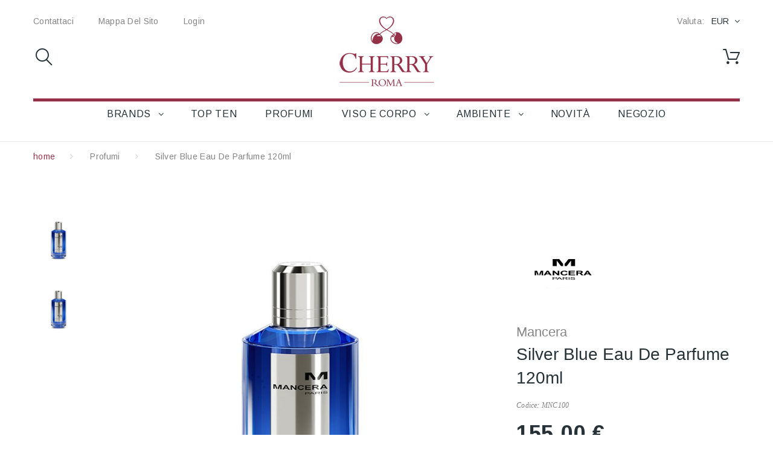

--- FILE ---
content_type: text/html; charset=utf-8
request_url: https://www.profumicherry.com/store/mancera-silver-blue-eau-de-parfume-120ml
body_size: 18825
content:
<!DOCTYPE HTML>
<!--[if lt IE 7]> <html class="no-js lt-ie9 lt-ie8 lt-ie7" lang="it-it"><![endif]-->
<!--[if IE 7]><html class="no-js lt-ie9 lt-ie8 ie7" lang="it-it"><![endif]-->
<!--[if IE 8]><html class="no-js lt-ie9 ie8" lang="it-it"><![endif]-->
<!--[if gt IE 8]> <html class="no-js ie9" lang="it-it"><![endif]-->
<html lang="it-it"><head>
    <meta charset="utf-8" />
    <title>Mancera Silver Blue Eau De Parfume 120ml</title>


  
  
          <meta name="description" content="Mancera Silver Blue Eau De Parfume 120ml al prezzo di 135,00 €. Compra online profumi di nicchia e profumi artigianali su ProfumiCherry.com" />
              <meta name="keywords" content="Silver Blue Eau De Parfume 120ml, Mancera, Profumi" />
        <meta name="generator" content="PrestaShop" />
    <meta name="robots" content="index,follow" />
    <meta name="viewport" content="width=device-width, minimum-scale=0.25, maximum-scale=1.0, initial-scale=1.0" /> 
    <meta name="apple-mobile-web-app-capable" content="yes" /> 
    
    <!--
    <link rel="icon" type="image/vnd.microsoft.icon" href="/store/img/favicon.ico?1697551586" />
    <link rel="shortcut icon" type="image/x-icon" href="/store/img/favicon.ico?1697551586" />
    -->
    
    <!--Codice https://realfavicongenerator.net-->

    <link rel="apple-touch-icon" sizes="180x180" href="/store/img/icone/apple-touch-icon.png">
    <link rel="icon" type="image/png" href="/store/img/icone/favicon-32x32.png" sizes="32x32">
    <link rel="icon" type="image/png" href="/store/img/icone/android-chrome-192x192.png" sizes="192x192">
    <link rel="icon" type="image/png" href="/store/img/icone/favicon-16x16.png" sizes="16x16">
    <link rel="manifest" href="/store/img/icone/manifest.json">
    <link rel="mask-icon" href="/store/img/icone/safari-pinned-tab.svg" color="#953047">
    <link rel="shortcut icon" href="/store/img/icone/favicon.ico">
    <meta name="msapplication-config" content="/store/img/icone/browserconfig.xml">
    <meta name="theme-color" content="#ffffff">    
    
    <!--FINE Codice https://realfavicongenerator.net-->
    <link rel="stylesheet" href="https://fonts.googleapis.com/css?family=Arimo:400,400italic,700,700italic" media="all" />
    <link rel="stylesheet" href="https://fonts.googleapis.com/css?family=Merriweather:400,300,300italic,400italic,700,700italic" media="all" />
                  <link rel="stylesheet" href="/store/themes/theme1345/css/global.css" media="all" />
              <link rel="stylesheet" href="/store/themes/theme1345/css/autoload/highdpi.css" media="all" />
              <link rel="stylesheet" href="/store/themes/theme1345/css/autoload/jquery.bxslider.css" media="all" />
              <link rel="stylesheet" href="/store/themes/theme1345/css/autoload/jquery.jscrollpane.css" media="all" />
              <link rel="stylesheet" href="/store/themes/theme1345/css/autoload/responsive-tables.css" media="all" />
              <link rel="stylesheet" href="/store/themes/theme1345/css/autoload/ui-to-top.css" media="all" />
              <link rel="stylesheet" href="/store/themes/theme1345/css/autoload/uniform.default.css" media="all" />
              <link rel="stylesheet" href="/store/themes/theme1345/css/product.css" media="all" />
              <link rel="stylesheet" href="/store/themes/theme1345/css/print.css" media="print" />
              <link rel="stylesheet" href="/store/js/jquery/plugins/fancybox/jquery.fancybox.css" media="all" />
              <link rel="stylesheet" href="/store/js/jquery/plugins/bxslider/jquery.bxslider.css" media="all" />
              <link rel="stylesheet" href="/store/themes/theme1345/css/modules/socialsharing/css/socialsharing.css" media="all" />
              <link rel="stylesheet" href="/store/themes/theme1345/css/modules/blockcart/blockcart.css" media="all" />
              <link rel="stylesheet" href="/store/themes/theme1345/css/modules/blockcategories/blockcategories.css" media="all" />
              <link rel="stylesheet" href="/store/themes/theme1345/css/modules/blockcurrencies/blockcurrencies.css" media="all" />
              <link rel="stylesheet" href="/store/themes/theme1345/css/modules/blocklanguages/blocklanguages.css" media="all" />
              <link rel="stylesheet" href="/store/themes/theme1345/css/modules/blocknewproducts/blocknewproducts.css" media="all" />
              <link rel="stylesheet" href="/store/themes/theme1345/css/modules/blocknewsletter/blocknewsletter.css" media="all" />
              <link rel="stylesheet" href="/store/themes/theme1345/css/modules/blocktags/blocktags.css" media="all" />
              <link rel="stylesheet" href="/store/themes/theme1345/css/modules/blockviewed/blockviewed.css" media="all" />
              <link rel="stylesheet" href="/store/themes/theme1345/css/modules/themeconfigurator/css/hooks.css" media="all" />
              <link rel="stylesheet" href="/store/themes/theme1345/css/modules/blockpermanentlinks/blockpermanentlinks.css" media="all" />
              <link rel="stylesheet" href="/store/modules/extramanufacturer/style.css" media="all" />
              <link rel="stylesheet" href="/store/themes/theme1345/css/modules/tmheaderaccount/views/css/front.css" media="all" />
              <link rel="stylesheet" href="/store/modules/tmproductvideos/views/css/video/video-js.css" media="all" />
              <link rel="stylesheet" href="/store/modules/tmproductvideos/views/css/tmproductvideos.css" media="all" />
              <link rel="stylesheet" href="/store/modules/tmrelatedproducts/views/css/tmrelatedproducts.css" media="all" />
              <link rel="stylesheet" href="/store/themes/theme1345/css/modules/tmmegamenu/views/css/tmmegamenu.css" media="all" />
              <link rel="stylesheet" href="/store/themes/theme1345/css/modules/tmlistingimages/views/css/front.css" media="all" />
              <link rel="stylesheet" href="/store/themes/theme1345/css/modules/tmsearch/views/css/tmsearch.css" media="all" />
              <link rel="stylesheet" href="/store/js/jquery/plugins/autocomplete/jquery.autocomplete.css" media="all" />
              <link rel="stylesheet" href="/store/themes/theme1345/css/modules/tmhtmlcontent/css/hooks.css" media="all" />
              <link rel="stylesheet" href="/store/themes/theme1345/css/modules/tmproductsslider/views/css/tmproductsslider.css" media="all" />
              <link rel="stylesheet" href="/store/themes/theme1345/css/modules/tmcategoryproducts/views/css/tmcategoryproducts.css" media="all" />
              <link rel="stylesheet" href="/store/themes/theme1345/css/modules/tmmediaparallax/views/css/tmmediaparallax.css" media="all" />
              <link rel="stylesheet" href="/store/modules/tmmediaparallax/views/css/rd-parallax.css" media="all" />
              <link rel="stylesheet" href="/store/themes/theme1345/css/modules/tmgooglemap/views/css/tmgooglemap.css" media="all" />
              <link rel="stylesheet" href="/store/themes/theme1345/css/modules/tmmegalayout/views/css/tmmegalayout.css" media="all" />
              <link rel="stylesheet" href="/store/modules/paypal/views/css/paypal.css" media="all" />
              <link rel="stylesheet" href="/store/themes/theme1345/css/modules/mailalerts/mailalerts.css" media="all" />
              <link rel="stylesheet" href="/store/themes/theme1345/css/product_list.css" media="all" />
                    <script type="text/javascript">
var CUSTOMIZE_TEXTFIELD = 1;
var FancyboxI18nClose = 'Chiudi';
var FancyboxI18nNext = 'Successivo';
var FancyboxI18nPrev = 'Precedente';
var PS_CATALOG_MODE = false;
var ajax_allowed = true;
var ajaxsearch = true;
var allowBuyWhenOutOfStock = true;
var attribute_anchor_separator = '-';
var attributesCombinations = [];
var availableLaterValue = '';
var availableNowValue = '';
var baseDir = 'https://www.profumicherry.com/store/';
var baseUri = 'https://www.profumicherry.com/store/';
var contentOnly = false;
var currency = {"id":1,"name":"Euro","iso_code":"EUR","iso_code_num":"978","sign":"\u20ac","blank":"1","conversion_rate":"1.000000","deleted":"0","format":"2","decimals":"1","active":"1","prefix":"","suffix":" \u20ac","id_shop_list":null,"force_id":false};
var currencyBlank = 1;
var currencyFormat = 2;
var currencyRate = 1;
var currencySign = '€';
var currentDate = '2026-01-23 06:28:02';
var customerGroupWithoutTax = false;
var customizationFields = false;
var customizationIdMessage = 'Personalizzazione n.';
var default_eco_tax = 0;
var delete_txt = 'Elimina';
var displayList = false;
var displayPrice = 0;
var doesntExist = 'Il prodotto non è al momento disponibile.';
var doesntExistNoMore = 'Questo prodotto al momento non è disponibile';
var doesntExistNoMoreBut = 'con questa taglia, ma è disponibile con altre.';
var ecotaxTax_rate = 0;
var fieldRequired = 'Si prega di compilare tutti i campi obbligatori, quindi salvare la personalizzazione.';
var freeProductTranslation = 'Gratuito!';
var freeShippingTranslation = 'Spedizione gratuita!';
var generated_date = 1769146082;
var groupReduction = 0;
var group_reduction = 0;
var hasDeliveryAddress = false;
var highDPI = false;
var idDefaultImage = 2472;
var id_lang = 1;
var id_product = 1245;
var img_dir = 'https://www.profumicherry.com/store/themes/theme1345/img/';
var img_prod_dir = 'https://www.profumicherry.com/store/img/p/';
var img_ps_dir = 'https://www.profumicherry.com/store/img/';
var instantsearch = false;
var isGuest = 0;
var isLogged = 0;
var isMobile = false;
var jqZoomEnabled = false;
var maxQuantityToAllowDisplayOfLastQuantityMessage = 3;
var minimalQuantity = 1;
var noTaxForThisProduct = false;
var oosHookJsCodeFunctions = [];
var page_name = 'product';
var placeholder_blocknewsletter = 'Digita la tua e-mail';
var priceDisplayMethod = 0;
var priceDisplayPrecision = 2;
var productAvailableForOrder = true;
var productBasePriceTaxExcl = 127.04918;
var productBasePriceTaxExcluded = 127.04918;
var productBasePriceTaxIncl = 155;
var productColumns = '1';
var productHasAttributes = false;
var productPrice = 155;
var productPriceTaxExcluded = 127.04918;
var productPriceTaxIncluded = 155;
var productPriceWithoutReduction = 155;
var productReference = 'MNC100';
var productShowPrice = true;
var productUnitPriceRatio = 0;
var product_fileButtonHtml = 'Seleziona file';
var product_fileDefaultHtml = 'Nessun file selezionato';
var product_specific_price = [];
var quantitiesDisplayAllowed = false;
var quantityAvailable = 0;
var quickView = false;
var reduction_percent = 0;
var reduction_price = 0;
var removingLinkText = 'rimuovi questo prodotto dal mio carrello';
var roundMode = 2;
var search_url_local = 'https://www.profumicherry.com/store/module/tmsearch/search';
var sharing_img = 'https://www.profumicherry.com/store/2472/mancera-silver-blue-eau-de-parfume-120ml.jpg';
var sharing_name = 'Silver Blue Eau De Parfume 120ml';
var sharing_url = 'https://www.profumicherry.com/store/mancera-silver-blue-eau-de-parfume-120ml';
var specific_currency = false;
var specific_price = 0;
var static_token = '443e6fc2877920dfa85fa0200412e375';
var stock_management = 0;
var taxRate = 22;
var tm_cps_carousel_auto = 0;
var tm_cps_carousel_auto_control = 0;
var tm_cps_carousel_auto_hover = 1;
var tm_cps_carousel_auto_pause = 3000;
var tm_cps_carousel_control = 0;
var tm_cps_carousel_hide_control = 1;
var tm_cps_carousel_item_scroll = 1;
var tm_cps_carousel_loop = 1;
var tm_cps_carousel_nb = 4;
var tm_cps_carousel_pager = 0;
var tm_cps_carousel_random = 0;
var tm_cps_carousel_slide_margin = 20;
var tm_cps_carousel_slide_width = 180;
var tm_cps_carousel_speed = 500;
var tmsearch_description = true;
var tmsearch_height = 180;
var tmsearch_image = true;
var tmsearch_limit = true;
var tmsearch_limit_num = 3;
var tmsearch_manufacturer = true;
var tmsearch_price = true;
var tmsearch_reference = true;
var tmsearch_scroll = false;
var toBeDetermined = 'Da determinare';
var token = '443e6fc2877920dfa85fa0200412e375';
var uploading_in_progress = 'Caricamento in corso, attendere prego...';
var usingSecureMode = true;
</script>

              <script src="/store/js/jquery/jquery-1.11.0.min.js"></script>
              <script src="/store/js/jquery/jquery-migrate-1.2.1.min.js"></script>
              <script src="/store/js/jquery/plugins/jquery.easing.js"></script>
              <script src="/store/js/tools.js"></script>
              <script src="/store/themes/theme1345/js/global.js"></script>
              <script src="/store/themes/theme1345/js/autoload/10-bootstrap.min.js"></script>
              <script src="/store/themes/theme1345/js/autoload/14-device.min.js"></script>
              <script src="/store/themes/theme1345/js/autoload/15-jquery.total-storage.min.js"></script>
              <script src="/store/themes/theme1345/js/autoload/15-jquery.uniform-modified.js"></script>
              <script src="/store/themes/theme1345/js/autoload/16-jquery.scrollmagic.min.js"></script>
              <script src="/store/themes/theme1345/js/autoload/17-jquery.scrollmagic.debug.js"></script>
              <script src="/store/themes/theme1345/js/autoload/18-TimelineMax.min.js"></script>
              <script src="/store/themes/theme1345/js/autoload/19-TweenMax.min.js"></script>
              <script src="/store/themes/theme1345/js/autoload/20-jquery.bxslider.js"></script>
              <script src="/store/themes/theme1345/js/autoload/21-jquery.jscrollpane.js"></script>
              <script src="/store/themes/theme1345/js/autoload/22-jquery.uitotop.js"></script>
              <script src="/store/js/jquery/plugins/fancybox/jquery.fancybox.js"></script>
              <script src="/store/js/jquery/plugins/jquery.idTabs.js"></script>
              <script src="/store/js/jquery/plugins/jquery.scrollTo.js"></script>
              <script src="/store/js/jquery/plugins/jquery.serialScroll.js"></script>
              <script src="/store/js/jquery/plugins/bxslider/jquery.bxslider.js"></script>
              <script src="/store/themes/theme1345/js/product.js"></script>
              <script src="/store/modules/socialsharing/js/socialsharing.js"></script>
              <script src="/store/themes/theme1345/js/modules/blockcart/ajax-cart.js"></script>
              <script src="/store/themes/theme1345/js/tools/treeManagement.js"></script>
              <script src="/store/themes/theme1345/js/modules/blocknewsletter/blocknewsletter.js"></script>
              <script src="/store/themes/theme1345/js/modules/crossselling/js/crossselling.js"></script>
              <script src="/store/themes/theme1345/js/modules/productscategory/js/productscategory.js"></script>
              <script src="/store/js/validate.js"></script>
              <script src="/store/themes/theme1345/js/modules/tmheaderaccount/views/js/front.js"></script>
              <script src="/store/modules/tmproductvideos/views/js/video/video.js"></script>
              <script src="/store/themes/theme1345/js/modules/tmrelatedproducts/views/js/tmrelatedproducts.js"></script>
              <script src="/store/modules/tmmegamenu/views/js/hoverIntent.js"></script>
              <script src="/store/modules/tmmegamenu/views/js/superfish.js"></script>
              <script src="/store/themes/theme1345/js/modules/tmmegamenu/views/js/tmmegamenu.js"></script>
              <script src="/store/js/jquery/plugins/autocomplete/jquery.autocomplete.js"></script>
              <script src="/store/themes/theme1345/js/modules/tmsearch/views/js/tmsearch.js"></script>
              <script src="/store/modules/tmproductsslider/views/js/tmproductsslider.js"></script>
              <script src="/store/modules/tmmediaparallax/views/js/jquery.rd-parallax.min.js"></script>
              <script src="/store/modules/tmmediaparallax/views/js/jquery.youtubebackground.js"></script>
              <script src="/store/modules/tmmediaparallax/views/js/jquery.vide.min.js"></script>
              <script src="/store/modules/tmmediaparallax/views/js/tmmediaparallax.js"></script>
              <script src="/store/modules/tmgooglemap/views/js/styles/subtle_grayscale.js"></script>
              <script src="/store/modules/tmgooglemap/views/js/stores.js"></script>
              <script src="/store/modules/tmmegalayout/views/js/tmmegalayout.js"></script>
              <script src="/store/themes/theme1345/js/modules/mailalerts/mailalerts.js"></script>
              <script src="https://maps.google.com/maps/api/js?region=IT"></script>
              <meta property="og:type" content="product" />
<meta property="og:url" content="https://www.profumicherry.com/store/mancera-silver-blue-eau-de-parfume-120ml" />
<meta property="og:title" content="Mancera Silver Blue Eau De Parfume 120ml" />
<meta property="og:site_name" content="Profumi Cherry Roma" />
<meta property="og:description" content="Mancera Silver Blue Eau De Parfume 120ml al prezzo di 135,00 €. Compra online profumi di nicchia e profumi artigianali su ProfumiCherry.com" />
<meta property="og:image" content="https://www.profumicherry.com/store/2472-large_default/mancera-silver-blue-eau-de-parfume-120ml.jpg" />
<meta property="product:pretax_price:amount" content="127.05" />
<meta property="product:pretax_price:currency" content="EUR" />
<meta property="product:price:amount" content="155" />
<meta property="product:price:currency" content="EUR" />
        <script>
        $(document).ready(function(){
            var elem = $('#tmhtmlcontent_home .parallax_banner');
            if (elem.length) {
                $('body').append('        <div class=\"rd-parallax rd-parallax-1\">\n                                                                                                                            <div class=\"rd-parallax-layer\" data-offset=\"0\" data-speed=\"0.3\" data-type=\"media\" data-fade=\"false\" data-url=\"/store/img/cms/parallax-1.jpg\" data-direction=\"normal\"><\/div>\n                                                <div class=\"rd-parallax-layer\" data-offset=\"0\" data-speed=\"0\" data-type=\"html\" data-fade=\"false\" data-direction=\"normal\"><div class=\"parallax-main-layout\"><\/div><\/div>\n        <\/div>\n    ');
                var wrapper = $('.rd-parallax-1');
                elem.before(wrapper);
                $('.rd-parallax-1 .parallax-main-layout').replaceWith(elem);
                win = $(window);
                                            }
        });
    </script>
        <script>
        $(document).ready(function(){
            var elem = $('.parallax_banner-2 li');
            if (elem.length) {
                $('body').append('        <div class=\"rd-parallax rd-parallax-2\">\n                                                                                                                            <div class=\"rd-parallax-layer\" data-offset=\"0\" data-speed=\"0.3\" data-type=\"media\" data-fade=\"false\" data-url=\"/store/img/cms/parallax-2.jpg\" data-direction=\"normal\"><\/div>\n                                                <div class=\"rd-parallax-layer\" data-offset=\"0\" data-speed=\"0\" data-type=\"html\" data-fade=\"false\" data-direction=\"normal\"><div class=\"parallax-main-layout\"><\/div><\/div>\n        <\/div>\n    ');
                var wrapper = $('.rd-parallax-2');
                elem.before(wrapper);
                $('.rd-parallax-2 .parallax-main-layout').replaceWith(elem);
                win = $(window);
                                            }
        });
    </script>
        <script>
        $(document).ready(function(){
            var elem = $('.content_scene_cat .category-parallax');
            if (elem.length) {
                $('body').append('        <div class=\"rd-parallax rd-parallax-3\">\n                                                    <div class=\"rd-parallax-layer\" data-offset=\"0\" data-speed=\"0.2\" data-type=\"html\" data-fade=\"false\" data-direction=\"inverse\"><div class=\"parallax-main-layout\"><\/div><\/div>\n        <\/div>\n    ');
                var wrapper = $('.rd-parallax-3');
                elem.before(wrapper);
                $('.rd-parallax-3 .parallax-main-layout').replaceWith(elem);
                win = $(window);
                                            }
        });
    </script>
    <script>
        $(document).ready(function(){
            $(window).on('load', function(){
                $.RDParallax();
                $('.rd-parallax-layer video').each(function(){
                    $(this)[0].play();
                });
            });
        });
    </script>
<script defer type="text/javascript">/*
 *
 *  2007-2022 PayPal
 *
 *  NOTICE OF LICENSE
 *
 *  This source file is subject to the Academic Free License (AFL 3.0)
 *  that is bundled with this package in the file LICENSE.txt.
 *  It is also available through the world-wide-web at this URL:
 *  http://opensource.org/licenses/afl-3.0.php
 *  If you did not receive a copy of the license and are unable to
 *  obtain it through the world-wide-web, please send an email
 *  to license@prestashop.com so we can send you a copy immediately.
 *
 *  DISCLAIMER
 *
 *  Do not edit or add to this file if you wish to upgrade PrestaShop to newer
 *  versions in the future. If you wish to customize PrestaShop for your
 *  needs please refer to http://www.prestashop.com for more information.
 *
 *  @author 2007-2022 PayPal
 *  @author 202 ecommerce <tech@202-ecommerce.com>
 *  @copyright PayPal
 *  @license http://opensource.org/licenses/osl-3.0.php Open Software License (OSL 3.0)
 *
 */


    

function updateFormDatas()
{
	var nb = $('#quantity_wanted').val();
	var id = $('#idCombination').val();

	$('.paypal_payment_form input[name=quantity]').val(nb);
	$('.paypal_payment_form input[name=id_p_attr]').val(id);
}
	
$(document).ready( function() {
    
		var baseDirPP = baseDir.replace('http:', 'https:');
		
	if($('#in_context_checkout_enabled').val() != 1)
	{
        $(document).on('click','#payment_paypal_express_checkout', function() {
			$('#paypal_payment_form_cart').submit();
			return false;
		});
	}


	var jquery_version = $.fn.jquery.split('.');
	if(jquery_version[0]>=1 && jquery_version[1] >= 7)
	{
		$('body').on('submit',".paypal_payment_form", function () {
			updateFormDatas();
		});
	}
	else {
		$('.paypal_payment_form').live('submit', function () {
			updateFormDatas();
		});
	}

	function displayExpressCheckoutShortcut() {
		var id_product = $('input[name="id_product"]').val();
		var id_product_attribute = $('input[name="id_product_attribute"]').val();
		$.ajax({
			type: "GET",
			url: baseDirPP+'/modules/paypal/express_checkout/ajax.php',
			data: { get_qty: "1", id_product: id_product, id_product_attribute: id_product_attribute },
			cache: false,
			success: function(result) {
				if (result == '1') {
					$('#container_express_checkout').slideDown();
				} else {
					$('#container_express_checkout').slideUp();
				}
				return true;
			}
		});
	}

	$('select[name^="group_"]').change(function () {
		setTimeout(function(){displayExpressCheckoutShortcut()}, 500);
	});

	$('.color_pick').click(function () {
		setTimeout(function(){displayExpressCheckoutShortcut()}, 500);
	});

    if($('body#product').length > 0) {
        setTimeout(function(){displayExpressCheckoutShortcut()}, 500);
    }
	
	
			

	var modulePath = 'modules/paypal';
	var subFolder = '/integral_evolution';

	var fullPath = baseDirPP + modulePath + subFolder;
	var confirmTimer = false;
		
	if ($('form[target="hss_iframe"]').length == 0) {
		if ($('select[name^="group_"]').length > 0)
			displayExpressCheckoutShortcut();
		return false;
	} else {
		checkOrder();
	}

	function checkOrder() {
		if(confirmTimer == false)
			confirmTimer = setInterval(getOrdersCount, 1000);
	}

	});


</script>
                </head>
  <body id="product" class="product product-1245 product-mancera-silver-blue-eau-de-parfume-120ml category-12 category-profumi hide-left-column hide-right-column lang_it  one-column">

    <!--[if IE]>
    <div class="old-ie">
      <a href="http://windows.microsoft.com/en-US/internet-explorer/..">
        <img src="https://www.profumicherry.com/store/themes/theme1345/img/ie8-panel/warning_bar_0000_us.jpg" height="42" width="820" alt="You are using an outdated browser. For a faster, safer browsing experience, upgrade for free today."/>
      </a>
    </div>
  <![endif]-->
        <div id="page">
      <div class="header-container">
        <header id="header">
                                                    <div class="nav">
              <span id="nav-toggle"><span class="nav-close"></span></span>
              <div class="container">
                <div class="row">
                  <nav id="nav-content"><!-- Block permanent links module HEADER -->
<ul id="header_links">
  <!--
  <li id="header_link_wishlist">
    <a  href="https://www.profumicherry.com/store/module/blockwishlist/mywishlist" title="wishlist">wishlist</a>
  </li>
  -->
  <li id="header_link_contact">
    <a  href="https://www.profumicherry.com/store/contattaci" title="Contattaci">Contattaci</a>
  </li>
  <li id="header_link_sitemap">
    <a  href="https://www.profumicherry.com/store/mappa-del-sito" title="Mappa del sito">Mappa del sito</a>
  </li>
</ul>
<!-- /Block permanent links module HEADER -->
<div id="header-login">
  <div class="current header_user_info"><a  id="headeraccount-link"  href="#" onclick="return false;">Login</a></div>
      <div id="headeraccount-popup">
      <div class="popup-box">
        <span id="popup-close"></span>
        <h2>Login form</h2>
        <form action="https://www.profumicherry.com/store/login" method="post" id="header_login_form">
          <div class="popup-body">
            <div id="create_header_account_error" class="alert alert-danger" style="display:none;"></div>
            <div class="form_content clearfix">
              <div class="form-group">
                <input class="is_required validate account_input form-control" data-validate="isEmail" type="text" id="header-email" name="header-email" placeholder="Indirizzo e-mail" value="" />
              </div>
              <div class="form-group">
                <span><input class="is_required validate account_input form-control" type="password" data-validate="isPasswd" id="header-passwd" name="header-passwd" placeholder="Password" value="" autocomplete="off" /></span>
              </div>
              <p class="submit">
                <button type="button" id="HeaderSubmitLogin" name="HeaderSubmitLogin" class="btn btn-default btn-sm">
                  <i class="fa fa-lock left"></i>
                  Login
                </button>
              </p>
              <div class="clearfix">
                
              </div>
            </div>
          </div>
          <div class="popup-footer">
            <p>
              <a href="https://www.profumicherry.com/store/account" class="create btn btn-sm">Crea un account</a>
            </p>
          </div>
        </form>
      </div>
    </div>
  </div><!-- Block languages module -->
<!-- /Block languages module --><!-- Block currencies module -->
  <div id="currencies-block-top">
    <form id="setCurrency" action="/store/mancera-silver-blue-eau-de-parfume-120ml" method="post">
      <span class="cur-label">Valuta:</span>
      <div class="current">
        <input type="hidden" name="id_currency" id="id_currency" value=""/>
        <input type="hidden" name="SubmitCurrency" value="" />
                  <strong>EUR</strong>                                </div>
      <ul id="first-currencies" class="currencies_ul toogle_content">
                                                    <li class="selected">
              <a href="javascript:setCurrency(1);" rel="nofollow" title="Euro (EUR)">
                Euro (EUR)
              </a>
            </li>
                                                    <li >
              <a href="javascript:setCurrency(2);" rel="nofollow" title="Pound (GBP)">
                Pound (GBP)
              </a>
            </li>
              </ul>
    </form>
  </div>
<!-- /Block currencies module --></nav>
                </div>
              </div>
            </div>
                    <div>
            <div class="container">
              <div class="row">
                <div id="header_logo">
                  <a href="https://www.profumicherry.com/store/" title="Profumi Cherry Roma">
                    <img class="logo img-responsive" src="https://www.profumicherry.com/store/img/logo.jpg" alt="Profumi Cherry Roma" width="180" height="119"/>
                  </a>
                </div>
                <div id="tmsearch" class="col-sm-4 col-md-3 clearfix">
  <span id="search-toggle"></span>
  <form id="tmsearchbox" method="get" action="//www.profumicherry.com/store/ricerca" >
    <input type="hidden" name="controller" value="search" />
    <input type="hidden" name="orderby" value="position" />
    <input type="hidden" name="orderway" value="desc" />
    <input class="tm_search_query form-control" type="text" id="tm_search_query" name="search_query" placeholder="Cerca" value="" />
    <button type="submit" name="tm_submit_search" class="btn btn-default button-search">
      <span>Cerca</span>
    </button>
    <span class="search-close"></span>
  </form>
</div><!-- MODULE Block cart -->
  <div class="col-sm-4 col-md-3 clearfix shopping_cart_block ">
  <div class="shopping_cart">
    <a href="https://www.profumicherry.com/store/ordine" title="Vedi il mio carrello" rel="nofollow"></a>
          <div class="cart_block block">
        <div class="block_content">
          <!-- block list of products -->
          <div class="cart_block_list">
                        <p class="cart_block_no_products">
              Nessun prodotto
            </p>
                                    <div class="cart-prices">
              <div class="cart-prices-line first-line  unvisible">
                <span class="cart_block_shipping_cost ajax_cart_shipping_cost">
                                      Da determinare                                  </span>
                <span>
                  Spedizione
                </span>
              </div>
                                          <div class="cart-prices-line last-line">
                <span class="price cart_block_total ajax_block_cart_total">0,00 €</span>
                <span>Totale:</span>
              </div>
                          </div>
            <p class="cart-buttons">
              <a id="button_order_cart" class="btn btn-default btn-sm" href="https://www.profumicherry.com/store/ordine" title="Pagamento" rel="nofollow">
                <span>
                  Pagamento
                </span>
              </a>
            </p>
          </div>
        </div>
      </div><!-- .cart_block -->
      </div>
  </div>



  <div id="layer_cart">
    <div class="clearfix">
      <div class="layer_cart_product col-xs-12 col-md-6">
        <span class="cross" title="Chiudi finestra"></span>
        <span class="title">
          Prodotto aggiunto al tuo carrello
        </span>
        <div class="product-image-container layer_cart_img">
        </div>
        <div class="layer_cart_product_info">
          <span id="layer_cart_product_title" class="product-name"></span>
          <span id="layer_cart_product_attributes"></span>
          <div>
            <strong class="dark">Quantità:</strong>
            <span id="layer_cart_product_quantity"></span>
          </div>
          <div>
            <strong class="dark">Totale:</strong>
            <span id="layer_cart_product_price"></span>
          </div>
        </div>
      </div>
      <div class="layer_cart_cart col-xs-12 col-md-6">
        <span class="title">
          <!-- Plural Case [both cases are needed because page may be updated in Javascript] -->
          <span class="ajax_cart_product_txt_s  unvisible">
            Ci sono <span class="ajax_cart_quantity">0</span> articoli nel tuo carrello.
          </span>
          <!-- Singular Case [both cases are needed because page may be updated in Javascript] -->
          <span class="ajax_cart_product_txt ">
            Il tuo carrello contiene un oggetto.
          </span>
        </span>

        <div class="layer_cart_row">
          <strong class="dark">
            Totale prodotti
                      </strong>
          <span class="ajax_block_products_total">
                      </span>
        </div>

                <div class="layer_cart_row">
          <strong class="dark unvisible">
            Totale spedizione&nbsp;          </strong>
          <span class="ajax_cart_shipping_cost unvisible">
                           Da determinare                      </span>
        </div>
                <div class="layer_cart_row">  
          <strong class="dark">
            Totale
                      </strong>
          <span class="ajax_block_cart_total">
                      </span>
        </div>
        <div class="button-container">  
          <span class="continue btn btn-default btn-md" title="Continua lo shopping">
            <span>
              Continua lo shopping
            </span>
          </span>
          <a class="btn btn-default btn-md" href="https://www.profumicherry.com/store/ordine" title="Procedi con il checkout" rel="nofollow">
            <span>
              Procedi con il checkout
            </span>
          </a>  
        </div>
      </div>
    </div>
    <div class="crossseling"></div>
  </div> <!-- #layer_cart -->
  <div class="layer_cart_overlay"></div>

<!-- /MODULE Block cart --> 
      <div class="top_menu top-level tmmegamenu_item">
      <div class="menu-title tmmegamenu_item">
        <span>Menu</span>
        <span class="menu-close"></span>
        <span id="back-link">Back</span>
      </div>
      <ul class="menu clearfix top-level-menu tmmegamenu_item"><li class=" top-level-menu-li tmmegamenu_item it_69166039"><a class="it_69166039 top-level-menu-li-a tmmegamenu_item" href="/store/marche">Brands</a><div class="is-megamenu tmmegamenu_item first-level-menu it_69166039"><div id="megamenu-row-1-1" class="megamenu-row row megamenu-row-1"><div id="column-1-1-1"
                                                    class="megamenu-col megamenu-col-1-1 col-sm-3 "><ul class="content"><li class="html">
                            <h3>A</h3><p><a href="/store/brands/a-lab-on-fire/">A Lab On Fire</a><br /><a href="/store/brands/aedes-de-venustas/">Aedes De Venustas</a><br /><a href="/store/brands/agonist/">Agonist</a><br /><a href="/store/brands/allegro-parfum/">Allegro Parfum</a><br /><a href="/store/brands/andree-putman/">Andrée Putman</a><br /><a href="/store/brands/angelo-sanzio/">Angelo Sanzio </a><br /><a href="/store/brands/anima-vinci/">Anima Vinci</a><br /><a href="/store/brands/antonio-alessandria/">Antonio Alessandria</a><br /><a href="/store/brands/atelier-des-ors/">Atelier Des Ors</a><br /><a href="/store/brands/autentica-di-felsina/">Autentica di Felsina</a></p></li><li class="html">
                            <h3>B</h3><p><a href="/store/brands/bdk-parfums/">BDK Parfums</a><br /><a href="/store/brands/beaufort-london/">Beaufort London</a><br /><a href="/store/brands/bogue-profumo/">Bogue Profumo</a></p></li><li class="html">
                            <h3>C</h3><p><a href="/store/brands/caron/">Caron</a><br /><a href="/store/brands/ciatu/">Ciatu</a><br /><a href="/store/brands/cinq-mondes-spa-paris/">Cinq Mondes Spa Paris</a><br /><a href="/store/brands/creed/">Creed</a><br /><a href="/store/brands/czechspeake/">Czech&amp;Speake</a></p></li><li class="html">
                            <h3>D</h3><p><a href="/store/brands/david-jourquin-paris/">David Jourquin Paris</a><br /><a href="/store/brands/diana-vreeland/">Diana Vreeland</a><br /><a href="/store/brands/diane-pernet/">Diane Pernet</a><br /><a href="/store/brands/dr-harris-london/">Dr. Harris London</a></p></li></ul></div><div id="column-1-1-2"
                                                    class="megamenu-col megamenu-col-1-2 col-sm-3 "><ul class="content"><li class="html">
                            <h3>E</h3><p><a href="/store/brands/e-coudray/">E. Coudray</a><br /><a href="/store/brands/eight-bob/">Eight &amp; Bob</a><br /><a href="/store/brands/ella-k/">Ella K</a><br /><a href="/store/brands/escentric-molecules/">Escentric Molecules</a><br /><a href="/store/brands/etat-libre-d-orange/">Etat Libre d'Orange</a></p></li><li class="html">
                            <h3>F</h3><p><a href="/store/brands/farmacia-ss-annunziata/">Farmacia SS Annunziata</a><br /><a href="/store/brands/floris-london/">Floris London</a></p></li><li class="html">
                            <h3>G</h3><p><a href="/store/brands/giovanni-sammarco/">Giovanni Sammarco</a></p></li><li class="html">
                            <h3>H</h3><p><a href="/store/brands/heeley/">Heeley</a></p></li><li class="html">
                            <h3>I</h3><p><a href="/store/brands/indult-paris/">Indult Paris</a></p></li><li class="html">
                            <h3>J</h3><p><a href="/store/brands/jus/">J.U.S.</a><br /><a href="/store/brands/jazeel/">Jazeel</a><br /><a href="/store/brands/jeroboam-parfums/">Jeroboam Parfums</a><br /><a href="/store/brands/jovoy/">Jovoy</a></p></li><li class="html">
                            <h3>K</h3><p><a href="/store/brands/keiko-mecheri/">Keiko Mecheri</a><br /><a href="/store/brands/knize/">Knize</a></p></li></ul></div><div id="column-1-1-4"
                                                    class="megamenu-col megamenu-col-1-4 col-sm-3 "><ul class="content"><li class="html">
                            <h3>L</h3><p><a href="/store/brands/la-parfumerie-moderne/">La Parfumerie Moderne</a><br /><a href="/store/brands/le-galion/">Le Galion</a><br /><a href="/store/brands/ligne-st-barth/">Ligne St. Barth</a><br /><a href="/store/brands/lorenzo-villoresi-firenze/">Lorenzo Villoresi Firenze</a></p></li><li class="html">
                            <h3>M</h3><p><a href="/store/brands/maison-crivelli/">Maison Crivelli</a><br /><a href="/store/brands/maison-incens/">Maison Incens</a><br /><a href="/store/brands/making-of-cannes/">Making Of Cannes</a><br /><a href="/store/brands/mancera/">Mancera</a><br /><a href="/store/brands/map-of-the-heart/">Map Of The Heart</a><br /><a href="/store/brands/maria-lux/">Maria Lux</a><br /><a href="/store/brands/mark-birley/">Mark Birley</a><br /><a href="/store/brands/miller-et-bertaux/">Miller et Bertaux</a><br /><a href="/store/brands/montale-paris/">Montale Paris</a></p></li><li class="html">
                            <h3>N</h3><p><a href="/store/brands/naomi-goodsir/">Naomi Goodsir</a><br /><a href="/store/brands/nasomatto/">Nasomatto</a><br /><a href="/store/brands/neela-vermeire/">Neela Vermeire</a><br /><a href="/store/brands/nicolai/">Nicolai</a><br /><a href="/store/brands/nishane-istanbul/">Nishane Istanbul</a><br /><a href="/store/brands/nomenclature/">Nomenclature</a></p></li><li class="html">
                            <h3>O</h3><p><a href="/store/brands/odin-nyc/">Odin NYC</a><br /><a href="/store/brands/olivier-durbano/">Olivier Durbano</a><br /><a href="/store/brands/orto-parisi/">Orto Parisi</a></p></li></ul></div><div id="column-1-1-5"
                                                    class="megamenu-col megamenu-col-1-5 col-sm-3 "><ul class="content"><li class="html">
                            <h3>P</h3><p><a href="/store/brands/perris-monte-carlo/">Perris Monte Carlo</a><br /><a href="/store/brands/phaedon-paris/">Phaedon Paris</a><br /><a href="/store/brands/philly-phill/">Philly &amp; Phill</a><br /><a href="/store/brands/pierre-guillaume/">Pierre Guillaume</a></p></li><li class="html">
                            <h3>R</h3><p><a href="/store/brands/richard-luscher-britos/">Richard Lüscher Britos</a><br /><a href="/store/brands/roads/">Roads</a><br /><a href="/store/brands/robert-piguet/">Robert Piguet</a><br /><a href="/store/brands/room-1015/">Room 1015</a><br /><a href="/store/brands/roos-roos/">Roos &amp; Roos</a></p></li><li class="html">
                            <h3>S</h3><p><a href="/store/brands/sauf/">Sauf</a><br /><a href="/store/brands/serge-lutens/">Serge Lutens</a><br /><a href="/store/brands/signature-fragrances/">Signature Fragrances</a><br /><a href="/store/brands/simone-andreoli/">Simone Andreoli</a><br /><a href="/store/brands/stephane-humbert-lucas-777/">Stephane Humbert Lucas 777</a></p></li><li class="html">
                            <h3>T</h3><p><a href="/store/brands/tauer/">Tauer</a><br /><a href="/store/brands/tola-perfumery/">Tola Perfumery</a><br /><a href="/store/brands/truefitt-hill/">Truefitt &amp; Hill</a></p></li><li class="html">
                            <h3>U</h3><p><a href="/store/brands/unum/">Unum</a></p></li><li class="html">
                            <h3>V</h3><p><a href="/store/brands/voyages-imaginaires/">Voyages Imaginaires</a></p></li><li class="html">
                            <h3>W</h3><p><a href="/store/brands/wolf-brothers/">Wolf Brothers</a></p></li></ul></div></div></div></li><li class=" top-level-menu-li tmmegamenu_item it_19732459"><a class="it_19732459 top-level-menu-li-a tmmegamenu_item" href="/store/piu-venduti">Top Ten</a></li><li class=" top-level-menu-li tmmegamenu_item it_67222772"><a class="it_67222772 top-level-menu-li-a tmmegamenu_item" href="https://www.profumicherry.com/store/profumi/">Profumi</a></li><li class=" simple top-level-menu-li tmmegamenu_item it_70745845"><a class="it_70745845 top-level-menu-li-a tmmegamenu_item" href="https://www.profumicherry.com/store/skin-care/">Viso e corpo</a><ul class="is-simplemenu tmmegamenu_item first-level-menu it_70745845"><li class="category"><a href="https://www.profumicherry.com/store/creme-per-il-corpo/" title="Creme per il corpo">Creme per il corpo</a></li><li class="category"><a href="https://www.profumicherry.com/store/olio-corpo/" title="Olio Corpo">Olio Corpo</a></li><li class="category"><a href="https://www.profumicherry.com/store/bagnoschiuma/" title="Bagnoschiuma">Bagnoschiuma</a></li><li class="category"><a href="https://www.profumicherry.com/store/scatole-saponetta/" title="Saponette e sapone liquido">Saponette e sapone liquido</a></li><li class="category"><a href="https://www.profumicherry.com/store/deodoranti/" title="Deodoranti">Deodoranti</a></li><li class="category"><a href="https://www.profumicherry.com/store/talco/" title="Talco">Talco</a></li><li class="category"><a href="https://www.profumicherry.com/store/dopobarba/" title="Dopobarba">Dopobarba</a><ul><li class="category"><a href="https://www.profumicherry.com/store/lozione-dopobarba/" title="Lozione dopobarba">Lozione dopobarba</a></li><li class="category"><a href="https://www.profumicherry.com/store/balsamo-dopobarba/" title="Balsamo dopobarba">Balsamo dopobarba</a></li></ul></li></ul></li><li class=" simple top-level-menu-li tmmegamenu_item it_59206646"><a class="it_59206646 top-level-menu-li-a tmmegamenu_item" href="https://www.profumicherry.com/store/ambiente/">Ambiente</a><ul class="is-simplemenu tmmegamenu_item first-level-menu it_59206646"><li class="category"><a href="https://www.profumicherry.com/store/profumatori-d-ambiente/" title="Profumatori d'ambiente">Profumatori d'ambiente</a></li><li class="category"><a href="https://www.profumicherry.com/store/ricariche-per-profumatori-d-ambiente/" title="Ricariche per Profumatori d'ambiente">Ricariche per Profumatori d'ambiente</a></li><li class="category"><a href="https://www.profumicherry.com/store/lampade-catalitiche/" title="Lampade Catalitiche">Lampade Catalitiche</a></li><li class="category"><a href="https://www.profumicherry.com/store/ricariche-per-lampade-catalitiche/" title="Ricariche per Lampade Catalitiche">Ricariche per Lampade Catalitiche</a></li><li class="category"><a href="https://www.profumicherry.com/store/candele-profumate/" title="Candele profumate">Candele profumate</a></li></ul></li><li class=" top-level-menu-li tmmegamenu_item it_85837431"><a class="it_85837431 top-level-menu-li-a tmmegamenu_item" href="/store/nuovi-prodotti">Novità</a></li><li class=" top-level-menu-li tmmegamenu_item it_75595381"><a class="it_75595381 top-level-menu-li-a tmmegamenu_item" href="/store/info/chi-siamo">Negozio</a></li></ul>

      </div>
                </div>
            </div>
          </div>
        </header>
      </div>
      <div class="columns-container">
                  <!-- Breadcrumb -->

<div class="breadcrumb clearfix">
  <div class="container">
    <ul>
      <li class="home">
        <a class="home" href="https://www.profumicherry.com/store/" title="Torna alla Home">home</a>
      </li>
                                                                  <li class="crumb-1">
              <a href="https://www.profumicherry.com/store/profumi/" title="Profumi" data-gg="">Profumi</a>            </li>
                      <li class="crumb-2 last">
              Silver Blue Eau De Parfume 120ml            </li>
                            </ul>
  </div>
</div>

<!-- /Breadcrumb -->
                <div id="slider_row">
                                
<div class="row it_EVBTWQTOTPIW row-gutter">
<div class="it_UWJNROQVTPMS col-xs-12    "></div>
<div class="it_GXVVMONGUGKA col-xs-12    banner-wrapper"></div></div>
                                
                  </div>
        <div id="columns" class="container">
          <div class="row">
            <div class="large-left col-sm-12">
              <div class="row">
                <div id="center_column" class="center_column col-xs-12 col-sm-12">
  
  <!--Replaced theme 1 -->


  
                <div itemscope itemtype="https://schema.org/Product">
    <meta itemprop="url" content="https://www.profumicherry.com/store/mancera-silver-blue-eau-de-parfume-120ml">
    <div class="primary_block row">
      
            <!--<h1 class="mobile-product-name" style="font-size:120%;">Mancera</h1>-->
      <h1 itemprop="name" class="mobile-product-name"><span style="font-size:80%; color:#858586;">Mancera</span><br />Silver Blue Eau De Parfume 120ml</h1>
      <!-- left infos-->
      <div class="pb-left-column col-sm-6 col-md-6 col-lg-7">
        <span class="image_loader"></span>
        <span id="prev-img"></span>
        <span id="next-img"></span>
        <!-- product img-->
        <div id="image-block" class="clearfix is_caroucel">
                                          <span id="view_full_size">
                              <img id="bigpic" itemprop="image" src="https://www.profumicherry.com/store/2472-tm_large_default/mancera-silver-blue-eau-de-parfume-120ml.jpg" title="Silver Blue Eau De Parfume 120ml" alt="Silver Blue Eau De Parfume 120ml" width="800" height="800"/>
                                  <!--<span class="span_link no-print">Visualizza ingrandito</span>-->
                                          </span>
                  </div> <!-- end image-block -->

                  <!-- thumbnails -->
          <div id="views_block" class="clearfix">
                          <a id="view_scroll_left" class="" title="Altre visualizzazioni" href="javascript:{}">
                Precedente
              </a>
                        <div id="thumbs_list">
              <ul id="thumbs_list_frame">
                                                                                                                                        <li id="thumbnail_2472">
                      <a
                                              href="https://www.profumicherry.com/store/2472-tm_thickbox_default/mancera-silver-blue-eau-de-parfume-120ml.jpg"
                        data-fancybox-group="other-views"
                        class="fancybox shown"
                                            title="Silver Blue Eau De Parfume 120ml">
                        <img class="img-responsive" id="thumb_2472" src="https://www.profumicherry.com/store/2472-tm_large_default/mancera-silver-blue-eau-de-parfume-120ml.jpg" alt="Silver Blue Eau De Parfume 120ml" title="Silver Blue Eau De Parfume 120ml" height="80" width="80" itemprop="image" />
                      </a>
                      
                    </li>
                                                                                                                        <li id="thumbnail_2473" class="last">
                      <a
                                              href="https://www.profumicherry.com/store/2473-tm_thickbox_default/mancera-silver-blue-eau-de-parfume-120ml.jpg"
                        data-fancybox-group="other-views"
                        class="fancybox"
                                            title="Silver Blue Eau De Parfume 120ml">
                        <img class="img-responsive" id="thumb_2473" src="https://www.profumicherry.com/store/2473-tm_large_default/mancera-silver-blue-eau-de-parfume-120ml.jpg" alt="Silver Blue Eau De Parfume 120ml" title="Silver Blue Eau De Parfume 120ml" height="80" width="80" itemprop="image" />
                      </a>
                      
                    </li>
                                                </ul>
            </div> <!-- end thumbs_list -->
                          <a id="view_scroll_right" title="Altre visualizzazioni" href="javascript:{}">
                Successivo
              </a>
                      </div>
          <!-- end views-block -->
          <!-- end thumbnails -->
                          <p class="resetimg clear no-print">
            <span id="wrapResetImages" style="display: none;">
              <a href="https://www.profumicherry.com/store/mancera-silver-blue-eau-de-parfume-120ml" data-id="resetImages">
                <i class="fa fa-repeat"></i>
                Mostra tutte le immagini
              </a>
            </span>
          </p>
              </div>
      <!-- center infos -->
      <div class="pb-right-column col-sm-6 col-md-6 col-lg-5">

        <ul id="usefull_link_block" class="clearfix no-print">
        	    <table width="100%" border="0" align="center">
  <tr>
    <td align="center" valign="top">
        </td>
    <td align="center" valign="top">
        </td>
  </tr>
  <tr>
    <td align="center">
            <a href="https://www.profumicherry.com/store/brands/mancera/"><img src="https://www.profumicherry.com/store/img/m/42-medium_default.jpg" alt="" /></a>
        </td>
    <td align="center">	
          </td>
  </tr>
</table>

           
          
                            </ul>

        <!--<h4 class="mobile-hidden" style="font-size:140%; font-family: Geneva, Tahoma, sans-serif;">Mancera</h4>-->
        <h1 itemprop="name" class="mobile-hidden"><span style="font-size:80%; color:#858586;">Mancera</span><br />Silver Blue Eau De Parfume 120ml</h1>
        <div class="product-info-line">
                    <p id="product_reference">
            <label>Codice: </label>
            <span class="editable" itemprop="sku" content="MNC100">MNC100</span>
          </p>
                      <p id="product_condition">
              <label style="visibility:hidden;">Condizione: </label>
                              <link itemprop="itemCondition" href="https://schema.org/NewCondition"/>
                <span class="editable" style="visibility:hidden;">Prodotto nuovo</span>
                          </p>
                    <!-- availability or doesntExist -->
          <p id="availability_statut" style="display: none;">
            
            <span id="availability_value" class="label label-warning">Questo prodotto al momento non &egrave; disponibile</span>
          </p>
                  </div>
                <p id="availability_date" style="display: none;">
          <span id="availability_date_label">Disponibile dal:</span>
          <span id="availability_date_value"></span>
        </p>
         <!-- Out of stock hook -->
        <div id="oosHook">
          
        </div>
                  <!-- add to cart form-->
          <form id="buy_block" action="https://www.profumicherry.com/store/carrello" method="post">
            <!-- hidden datas -->
            <p class="hidden">
              <input type="hidden" name="token" value="443e6fc2877920dfa85fa0200412e375" />
              <input type="hidden" name="id_product" value="1245" id="product_page_product_id" />
              <input type="hidden" name="add" value="1" />
              <input type="hidden" name="id_product_attribute" id="idCombination" value="" />
            </p>
            <div class="box-info-product">
              <div class="content_prices clearfix">
                                  <!-- prices -->
                  <div class="all-price-info">
                    <p class="our_price_display" itemprop="offers" itemscope itemtype="https://schema.org/Offer">
                      <span id="our_price_display" itemprop="price" content="155">155,00 €</span><meta itemprop="priceCurrency" content="EUR" />                    </p>
                    <p id="old_price" class="hidden"><span id="old_price_display"><span class="price"></span></span>                    </p>
                    <p id="reduction_percent"  style="display:none;"><span id="reduction_percent_display"></span></p>
                    <p id="reduction_amount"  style="display:none"><span id="reduction_amount_display"></span></p>
                    <span class="tax-info"></span>
                  </div>
                                     <!-- end prices -->
                                                                                                        
                
                
                <div class="clear"></div>
              </div> <!-- end content_prices -->
              <div class="product_attributes clearfix">
                                <div class="clearfix">
                  <!-- quantity wanted -->
                                      <p id="quantity_wanted_p">
                      <label for="quantity_wanted">Quantit&agrave;</label>
                      <input type="text" min="1" name="qty" id="quantity_wanted" class="text" value="1" />
                      <span class="clearfix"></span>
                    </p>
                                    <div class="box-cart-actions">
                                      </div>
                 </div>
                <!-- minimal quantity wanted -->
                <p id="minimal_quantity_wanted_p" style="display: none;">
                  La quantit&agrave; minima ordinabile per questo prodotto &egrave;
                  <b id="minimal_quantity_label">1</b>
                </p>
              </div> <!-- end product_attributes -->
              <div class="box-cart-bottom">
                <div id="add_to_cart_product_page_button" >
                  <p id="add_to_cart" class="buttons_bottom_block no-print">
                                          <button type="submit" name="Submit" class="btn btn-sm btn-default ajax_add_to_cart_product_button">
                        <span>Acquista</span>
                      </button>
                                      </p>
                </div>
              </div> <!-- end box-cart-bottom -->
            </div> <!-- end box-info-product -->
        </form>
            <div class="extra-right">  <p class="socialsharing_product no-print">
          <button data-type="twitter" type="button" class="btn btn-twitter social-sharing">
        <i class="fa fa-twitter"></i>
      </button>
              <button data-type="facebook" type="button" class="btn btn-facebook social-sharing">
        <i class="fa fa-facebook"></i>
      </button>
              <button data-type="google-plus" type="button" class="btn btn-google-plus social-sharing">
        <i class="fa fa-google-plus"></i>
      </button>
              <button data-type="pinterest" type="button" class="btn btn-pinterest social-sharing">
        <i class="fa fa-pinterest"></i>
      </button>
      </p>
</div>                  <!-- usefull links-->
          <!--
          <ul id="usefull_link_block" class="clearfix no-print">
                <table width="100%" border="0" align="center">
  <tr>
    <td align="center" valign="top">
        </td>
    <td align="center" valign="top">
        </td>
  </tr>
  <tr>
    <td align="center">
            <a href="https://www.profumicherry.com/store/brands/mancera/"><img src="https://www.profumicherry.com/store/img/m/42-medium_default.jpg" alt="" /></a>
        </td>
    <td align="center">	
          </td>
  </tr>
</table>

           
          
                              </ul>
          -->
              </div>
      <!-- end center infos-->
    </div> <!-- end primary_block -->
                  <div class="clearfix product-information">
          <ul class="product-info-tabs nav nav-stacked">
                          <li class="product-description-tab"><a data-toggle="tab" href="#product-description-tab-content">Dettagli</a></li>
                                                  <li class="product-features-tab"><a data-toggle="tab" href="#product-features-tab-content">Scheda dati</a></li>
                                                

                      </ul>
          <div class="tab-content">
                          <span class="accordion active"><a href="#product-description-tab-content">Dettagli</a></span>
              <div id="product-description-tab-content" class="product-description-tab-content tab-pane">
                <div class="rte"><p><strong>Mancera Silver Blue</strong></p><p><strong>Eau De Parfume</strong></p><p>&nbsp;</p><p><strong>Silver Blue</strong> di <strong>Mancera</strong> è una fragranza del gruppo Ambrato Legnoso unisex. <strong>Silver Blue</strong> è stato lanciato sul mercato nel 2019. Il naso di questa fragranza è <strong>Pierre Montale</strong>.</p><p>&nbsp;</p><p><strong>Famiglia olfattiva:</strong> Ambrato Legnoso</p><p>&nbsp;</p><p><strong>Piramide olfattiva</strong><br /><strong>Note di Testa:</strong> Bergamotto di Sicilia, Assenzio, Cardamomo Indiano<br /><strong>Note di Cuore:</strong> Caramello, Foglie di Patchouli di Sumatra, Cannella di Ceylon, Labdanum Italiano<br /><strong>Note di Fondo:</strong> Muschio di Quercia Bulgaro, Legni Ambrati, Muschi Cipriati, Legno di Sandalo</p></div>
              </div>
                        <!-- quantity discount -->
                                      <span class="accordion"><a href="#product-features-tab-content">Scheda dati</a></span>
              <!-- Data sheet -->
              <div id="product-features-tab-content" class="product-features-tab-content tab-pane">
                <table class="table-data-sheet">
                                      <tr class="odd">
                                              <td>Liquido</td>
                        <td>Eau De Parfume</td>
                                          </tr>
                                      <tr class="even">
                                              <td>Bottiglia</td>
                        <td>120ml</td>
                                          </tr>
                                      <tr class="odd">
                                              <td>Anno</td>
                        <td>2019</td>
                                          </tr>
                                      <tr class="even">
                                              <td>Nazione</td>
                        <td>Francia</td>
                                          </tr>
                                      <tr class="odd">
                                              <td>Profumiere</td>
                        <td>Pierre Montale</td>
                                          </tr>
                                      <tr class="even">
                                              <td>Genere Target</td>
                        <td>unisex</td>
                                          </tr>
                                      <tr class="odd">
                                              <td>Fragranza</td>
                        <td>legnosa</td>
                                          </tr>
                                  </table>
              </div>
              <!--end Data sheet -->
                                                

                      </div>
        </div>
      
      <!-- description & features -->
            
      
        <section class="page-product-box blockproductscategory">
    <h3 class="productscategory_h3 page-product-heading">
              30 altri prodotti della stessa categoria:
          </h3>
    <div id="productscategory_list" class="clearfix">
      <ul id="bxslider1" class="bxslider clearfix">
                  <li class="product-box item">
            <div class="product_desc">
              <a href="https://www.profumicherry.com/store/montale-paris-pure-love-eau-de-parfume-100ml" class="lnk_img product-image" title="Pure Love Eau De Parfume 100ml">
                <img src="https://www.profumicherry.com/store/2076-tm_home_default/montale-paris-pure-love-eau-de-parfume-100ml.jpg" alt="Pure Love Eau De Parfume 100ml" />
              </a>
                              <div class="no-print">
                                      <a class="btn btn-default ajax_add_to_cart_button" href="https://www.profumicherry.com/store/carrello?qty=1&amp;id_product=1104&amp;token=443e6fc2877920dfa85fa0200412e375&amp;add=" data-id-product="1104" title="Acquista">
                      <span>Acquista</span>
                    </a>
                                  </div>
                          </div>
            <h5 itemprop="name" class="product-name">
              <a href="https://www.profumicherry.com/store/montale-paris-pure-love-eau-de-parfume-100ml" title="Pure Love Eau De Parfume 100ml">Pure Love Eau De Parfume 100ml</a>
            </h5>
                      </li>
                  <li class="product-box item">
            <div class="product_desc">
              <a href="https://www.profumicherry.com/store/mancera-amber-fever-eau-de-parfume-60ml" class="lnk_img product-image" title="Amber Fever Eau De Parfume 60ml">
                <img src="https://www.profumicherry.com/store/2064-tm_home_default/mancera-amber-fever-eau-de-parfume-60ml.jpg" alt="Amber Fever Eau De Parfume 60ml" />
              </a>
                              <div class="no-print">
                                      <a class="btn btn-default ajax_add_to_cart_button" href="https://www.profumicherry.com/store/carrello?qty=1&amp;id_product=1105&amp;token=443e6fc2877920dfa85fa0200412e375&amp;add=" data-id-product="1105" title="Acquista">
                      <span>Acquista</span>
                    </a>
                                  </div>
                          </div>
            <h5 itemprop="name" class="product-name">
              <a href="https://www.profumicherry.com/store/mancera-amber-fever-eau-de-parfume-60ml" title="Amber Fever Eau De Parfume 60ml">Amber Fever Eau De Parfume 60ml</a>
            </h5>
                      </li>
                  <li class="product-box item">
            <div class="product_desc">
              <a href="https://www.profumicherry.com/store/mancera-crazy-for-oud-eau-de-parfume-60ml" class="lnk_img product-image" title="Crazy For Oud Eau De Parfume 60ml">
                <img src="https://www.profumicherry.com/store/2068-tm_home_default/mancera-crazy-for-oud-eau-de-parfume-60ml.jpg" alt="Crazy For Oud Eau De Parfume 60ml" />
              </a>
                              <div class="no-print">
                                      <a class="btn btn-default ajax_add_to_cart_button" href="https://www.profumicherry.com/store/carrello?qty=1&amp;id_product=1107&amp;token=443e6fc2877920dfa85fa0200412e375&amp;add=" data-id-product="1107" title="Acquista">
                      <span>Acquista</span>
                    </a>
                                  </div>
                          </div>
            <h5 itemprop="name" class="product-name">
              <a href="https://www.profumicherry.com/store/mancera-crazy-for-oud-eau-de-parfume-60ml" title="Crazy For Oud Eau De Parfume 60ml">Crazy For Oud Eau De Parfume 60ml</a>
            </h5>
                      </li>
                  <li class="product-box item">
            <div class="product_desc">
              <a href="https://www.profumicherry.com/store/mancera-crazy-for-oud-eau-de-parfume-120ml" class="lnk_img product-image" title="Crazy For Oud Eau De Parfume 120ml">
                <img src="https://www.profumicherry.com/store/2070-tm_home_default/mancera-crazy-for-oud-eau-de-parfume-120ml.jpg" alt="Crazy For Oud Eau De Parfume 120ml" />
              </a>
                              <div class="no-print">
                                      <a class="btn btn-default ajax_add_to_cart_button" href="https://www.profumicherry.com/store/carrello?qty=1&amp;id_product=1108&amp;token=443e6fc2877920dfa85fa0200412e375&amp;add=" data-id-product="1108" title="Acquista">
                      <span>Acquista</span>
                    </a>
                                  </div>
                          </div>
            <h5 itemprop="name" class="product-name">
              <a href="https://www.profumicherry.com/store/mancera-crazy-for-oud-eau-de-parfume-120ml" title="Crazy For Oud Eau De Parfume 120ml">Crazy For Oud Eau De Parfume 120ml</a>
            </h5>
                      </li>
                  <li class="product-box item">
            <div class="product_desc">
              <a href="https://www.profumicherry.com/store/beaufort-london-terror-magnificence-eau-de-parfume-50ml" class="lnk_img product-image" title="Terror &amp; Magnificence Eau De Parfume 50ml">
                <img src="https://www.profumicherry.com/store/2078-tm_home_default/beaufort-london-terror-magnificence-eau-de-parfume-50ml.jpg" alt="Terror &amp; Magnificence Eau De Parfume 50ml" />
              </a>
                              <div class="no-print">
                                      <a class="btn btn-default ajax_add_to_cart_button" href="https://www.profumicherry.com/store/carrello?qty=1&amp;id_product=1109&amp;token=443e6fc2877920dfa85fa0200412e375&amp;add=" data-id-product="1109" title="Acquista">
                      <span>Acquista</span>
                    </a>
                                  </div>
                          </div>
            <h5 itemprop="name" class="product-name">
              <a href="https://www.profumicherry.com/store/beaufort-london-terror-magnificence-eau-de-parfume-50ml" title="Terror &amp; Magnificence Eau De Parfume 50ml">Terror &amp; Magnificence Eau De Parfume 50ml</a>
            </h5>
                      </li>
                  <li class="product-box item">
            <div class="product_desc">
              <a href="https://www.profumicherry.com/store/czechspeake-dark-rose-eau-de-parfume-100ml" class="lnk_img product-image" title="Dark Rose Eau De Parfume 100ml">
                <img src="https://www.profumicherry.com/store/2088-tm_home_default/czechspeake-dark-rose-eau-de-parfume-100ml.jpg" alt="Dark Rose Eau De Parfume 100ml" />
              </a>
                              <div class="no-print">
                                      <a class="btn btn-default ajax_add_to_cart_button" href="https://www.profumicherry.com/store/carrello?qty=1&amp;id_product=1114&amp;token=443e6fc2877920dfa85fa0200412e375&amp;add=" data-id-product="1114" title="Acquista">
                      <span>Acquista</span>
                    </a>
                                  </div>
                          </div>
            <h5 itemprop="name" class="product-name">
              <a href="https://www.profumicherry.com/store/czechspeake-dark-rose-eau-de-parfume-100ml" title="Dark Rose Eau De Parfume 100ml">Dark Rose Eau De Parfume 100ml</a>
            </h5>
                      </li>
                  <li class="product-box item">
            <div class="product_desc">
              <a href="https://www.profumicherry.com/store/czechspeake-mimosa-eau-de-cologne-100ml" class="lnk_img product-image" title="Mimosa Eau De Cologne 100ml">
                <img src="https://www.profumicherry.com/store/2091-tm_home_default/czechspeake-mimosa-eau-de-cologne-100ml.jpg" alt="Mimosa Eau De Cologne 100ml" />
              </a>
                              <div class="no-print">
                                      <a class="btn btn-default ajax_add_to_cart_button" href="https://www.profumicherry.com/store/carrello?qty=1&amp;id_product=1115&amp;token=443e6fc2877920dfa85fa0200412e375&amp;add=" data-id-product="1115" title="Acquista">
                      <span>Acquista</span>
                    </a>
                                  </div>
                          </div>
            <h5 itemprop="name" class="product-name">
              <a href="https://www.profumicherry.com/store/czechspeake-mimosa-eau-de-cologne-100ml" title="Mimosa Eau De Cologne 100ml">Mimosa Eau De Cologne 100ml</a>
            </h5>
                      </li>
                  <li class="product-box item">
            <div class="product_desc">
              <a href="https://www.profumicherry.com/store/czechspeake-rose-eau-de-cologne-100ml" class="lnk_img product-image" title="Rose Eau De Cologne 100ml">
                <img src="https://www.profumicherry.com/store/2094-tm_home_default/czechspeake-rose-eau-de-cologne-100ml.jpg" alt="Rose Eau De Cologne 100ml" />
              </a>
                              <div class="no-print">
                                      <a class="btn btn-default ajax_add_to_cart_button" href="https://www.profumicherry.com/store/carrello?qty=1&amp;id_product=1116&amp;token=443e6fc2877920dfa85fa0200412e375&amp;add=" data-id-product="1116" title="Acquista">
                      <span>Acquista</span>
                    </a>
                                  </div>
                          </div>
            <h5 itemprop="name" class="product-name">
              <a href="https://www.profumicherry.com/store/czechspeake-rose-eau-de-cologne-100ml" title="Rose Eau De Cologne 100ml">Rose Eau De Cologne 100ml</a>
            </h5>
                      </li>
                  <li class="product-box item">
            <div class="product_desc">
              <a href="https://www.profumicherry.com/store/czechspeake-villa-ausonia-eau-de-parfume-100ml" class="lnk_img product-image" title="Villa Ausonia Eau De Parfume 100ml">
                <img src="https://www.profumicherry.com/store/2097-tm_home_default/czechspeake-villa-ausonia-eau-de-parfume-100ml.jpg" alt="Villa Ausonia Eau De Parfume 100ml" />
              </a>
                              <div class="no-print">
                                      <a class="btn btn-default ajax_add_to_cart_button" href="https://www.profumicherry.com/store/carrello?qty=1&amp;id_product=1117&amp;token=443e6fc2877920dfa85fa0200412e375&amp;add=" data-id-product="1117" title="Acquista">
                      <span>Acquista</span>
                    </a>
                                  </div>
                          </div>
            <h5 itemprop="name" class="product-name">
              <a href="https://www.profumicherry.com/store/czechspeake-villa-ausonia-eau-de-parfume-100ml" title="Villa Ausonia Eau De Parfume 100ml">Villa Ausonia Eau De Parfume 100ml</a>
            </h5>
                      </li>
                  <li class="product-box item">
            <div class="product_desc">
              <a href="https://www.profumicherry.com/store/nasomatto-fantomas-extrait-30ml" class="lnk_img product-image" title="Fantomas Extrait 30ml">
                <img src="https://www.profumicherry.com/store/2100-tm_home_default/nasomatto-fantomas-extrait-30ml.jpg" alt="Fantomas Extrait 30ml" />
              </a>
                              <div class="no-print">
                                      <a class="btn btn-default ajax_add_to_cart_button" href="https://www.profumicherry.com/store/carrello?qty=1&amp;id_product=1118&amp;token=443e6fc2877920dfa85fa0200412e375&amp;add=" data-id-product="1118" title="Acquista">
                      <span>Acquista</span>
                    </a>
                                  </div>
                          </div>
            <h5 itemprop="name" class="product-name">
              <a href="https://www.profumicherry.com/store/nasomatto-fantomas-extrait-30ml" title="Fantomas Extrait 30ml">Fantomas Extrait 30ml</a>
            </h5>
                      </li>
                  <li class="product-box item">
            <div class="product_desc">
              <a href="https://www.profumicherry.com/store/montale-paris-oudrising-eau-de-parfume-100ml" class="lnk_img product-image" title="Oudrising Eau De Parfume 100ml">
                <img src="https://www.profumicherry.com/store/2102-tm_home_default/montale-paris-oudrising-eau-de-parfume-100ml.jpg" alt="Oudrising Eau De Parfume 100ml" />
              </a>
                              <div class="no-print">
                                      <a class="btn btn-default ajax_add_to_cart_button" href="https://www.profumicherry.com/store/carrello?qty=1&amp;id_product=1119&amp;token=443e6fc2877920dfa85fa0200412e375&amp;add=" data-id-product="1119" title="Acquista">
                      <span>Acquista</span>
                    </a>
                                  </div>
                          </div>
            <h5 itemprop="name" class="product-name">
              <a href="https://www.profumicherry.com/store/montale-paris-oudrising-eau-de-parfume-100ml" title="Oudrising Eau De Parfume 100ml">Oudrising Eau De Parfume 100ml</a>
            </h5>
                      </li>
                  <li class="product-box item">
            <div class="product_desc">
              <a href="https://www.profumicherry.com/store/montale-paris-oud-tobacco-eau-de-parfume-100ml" class="lnk_img product-image" title="Oud Tobacco Eau De Parfume 100ml">
                <img src="https://www.profumicherry.com/store/2268-tm_home_default/montale-paris-oud-tobacco-eau-de-parfume-100ml.jpg" alt="Oud Tobacco Eau De Parfume 100ml" />
              </a>
                              <div class="no-print">
                                      <a class="btn btn-default ajax_add_to_cart_button" href="https://www.profumicherry.com/store/carrello?qty=1&amp;id_product=1121&amp;token=443e6fc2877920dfa85fa0200412e375&amp;add=" data-id-product="1121" title="Acquista">
                      <span>Acquista</span>
                    </a>
                                  </div>
                          </div>
            <h5 itemprop="name" class="product-name">
              <a href="https://www.profumicherry.com/store/montale-paris-oud-tobacco-eau-de-parfume-100ml" title="Oud Tobacco Eau De Parfume 100ml">Oud Tobacco Eau De Parfume 100ml</a>
            </h5>
                      </li>
                  <li class="product-box item">
            <div class="product_desc">
              <a href="https://www.profumicherry.com/store/montale-paris-bakhoor-eau-de-parfume-100ml" class="lnk_img product-image" title="Bakhoor Eau De Parfume 100ml">
                <img src="https://www.profumicherry.com/store/2269-tm_home_default/montale-paris-bakhoor-eau-de-parfume-100ml.jpg" alt="Bakhoor Eau De Parfume 100ml" />
              </a>
                              <div class="no-print">
                                      <a class="btn btn-default ajax_add_to_cart_button" href="https://www.profumicherry.com/store/carrello?qty=1&amp;id_product=1122&amp;token=443e6fc2877920dfa85fa0200412e375&amp;add=" data-id-product="1122" title="Acquista">
                      <span>Acquista</span>
                    </a>
                                  </div>
                          </div>
            <h5 itemprop="name" class="product-name">
              <a href="https://www.profumicherry.com/store/montale-paris-bakhoor-eau-de-parfume-100ml" title="Bakhoor Eau De Parfume 100ml">Bakhoor Eau De Parfume 100ml</a>
            </h5>
                      </li>
                  <li class="product-box item">
            <div class="product_desc">
              <a href="https://www.profumicherry.com/store/montale-paris-leather-patchouli-eau-de-parfume-100ml" class="lnk_img product-image" title="Leather Patchouli Eau De Parfume 100ml">
                <img src="https://www.profumicherry.com/store/2270-tm_home_default/montale-paris-leather-patchouli-eau-de-parfume-100ml.jpg" alt="Leather Patchouli Eau De Parfume 100ml" />
              </a>
                              <div class="no-print">
                                      <a class="btn btn-default ajax_add_to_cart_button" href="https://www.profumicherry.com/store/carrello?qty=1&amp;id_product=1123&amp;token=443e6fc2877920dfa85fa0200412e375&amp;add=" data-id-product="1123" title="Acquista">
                      <span>Acquista</span>
                    </a>
                                  </div>
                          </div>
            <h5 itemprop="name" class="product-name">
              <a href="https://www.profumicherry.com/store/montale-paris-leather-patchouli-eau-de-parfume-100ml" title="Leather Patchouli Eau De Parfume 100ml">Leather Patchouli Eau De Parfume 100ml</a>
            </h5>
                      </li>
                  <li class="product-box item">
            <div class="product_desc">
              <a href="https://www.profumicherry.com/store/mancera-saharian-wind-eau-de-parfume-60ml" class="lnk_img product-image" title="Saharian Wind Eau De Parfume 60ml">
                <img src="https://www.profumicherry.com/store/2361-tm_home_default/mancera-saharian-wind-eau-de-parfume-60ml.jpg" alt="Saharian Wind Eau De Parfume 60ml" />
              </a>
                              <div class="no-print">
                                      <a class="btn btn-default ajax_add_to_cart_button" href="https://www.profumicherry.com/store/carrello?qty=1&amp;id_product=1124&amp;token=443e6fc2877920dfa85fa0200412e375&amp;add=" data-id-product="1124" title="Acquista">
                      <span>Acquista</span>
                    </a>
                                  </div>
                          </div>
            <h5 itemprop="name" class="product-name">
              <a href="https://www.profumicherry.com/store/mancera-saharian-wind-eau-de-parfume-60ml" title="Saharian Wind Eau De Parfume 60ml">Saharian Wind Eau De Parfume 60ml</a>
            </h5>
                      </li>
                  <li class="product-box item">
            <div class="product_desc">
              <a href="https://www.profumicherry.com/store/mancera-saharian-wind-eau-de-parfume-120ml" class="lnk_img product-image" title="Saharian Wind Eau De Parfume 120ml">
                <img src="https://www.profumicherry.com/store/2359-tm_home_default/mancera-saharian-wind-eau-de-parfume-120ml.jpg" alt="Saharian Wind Eau De Parfume 120ml" />
              </a>
                              <div class="no-print">
                                      <a class="btn btn-default ajax_add_to_cart_button" href="https://www.profumicherry.com/store/carrello?qty=1&amp;id_product=1125&amp;token=443e6fc2877920dfa85fa0200412e375&amp;add=" data-id-product="1125" title="Acquista">
                      <span>Acquista</span>
                    </a>
                                  </div>
                          </div>
            <h5 itemprop="name" class="product-name">
              <a href="https://www.profumicherry.com/store/mancera-saharian-wind-eau-de-parfume-120ml" title="Saharian Wind Eau De Parfume 120ml">Saharian Wind Eau De Parfume 120ml</a>
            </h5>
                      </li>
                  <li class="product-box item">
            <div class="product_desc">
              <a href="https://www.profumicherry.com/store/mancera-vetiver-sensuel-eau-de-parfume-60ml" class="lnk_img product-image" title="Vetiver Sensuel Eau De Parfume 60ml">
                <img src="https://www.profumicherry.com/store/2378-tm_home_default/mancera-vetiver-sensuel-eau-de-parfume-60ml.jpg" alt="Vetiver Sensuel Eau De Parfume 60ml" />
              </a>
                              <div class="no-print">
                                      <a class="btn btn-default ajax_add_to_cart_button" href="https://www.profumicherry.com/store/carrello?qty=1&amp;id_product=1126&amp;token=443e6fc2877920dfa85fa0200412e375&amp;add=" data-id-product="1126" title="Acquista">
                      <span>Acquista</span>
                    </a>
                                  </div>
                          </div>
            <h5 itemprop="name" class="product-name">
              <a href="https://www.profumicherry.com/store/mancera-vetiver-sensuel-eau-de-parfume-60ml" title="Vetiver Sensuel Eau De Parfume 60ml">Vetiver Sensuel Eau De Parfume 60ml</a>
            </h5>
                      </li>
                  <li class="product-box item">
            <div class="product_desc">
              <a href="https://www.profumicherry.com/store/mancera-vetiver-sensuel-eau-de-parfume-120ml" class="lnk_img product-image" title="Vetiver Sensuel Eau De Parfume 120ml">
                <img src="https://www.profumicherry.com/store/2379-tm_home_default/mancera-vetiver-sensuel-eau-de-parfume-120ml.jpg" alt="Vetiver Sensuel Eau De Parfume 120ml" />
              </a>
                              <div class="no-print">
                                      <a class="btn btn-default ajax_add_to_cart_button" href="https://www.profumicherry.com/store/carrello?qty=1&amp;id_product=1127&amp;token=443e6fc2877920dfa85fa0200412e375&amp;add=" data-id-product="1127" title="Acquista">
                      <span>Acquista</span>
                    </a>
                                  </div>
                          </div>
            <h5 itemprop="name" class="product-name">
              <a href="https://www.profumicherry.com/store/mancera-vetiver-sensuel-eau-de-parfume-120ml" title="Vetiver Sensuel Eau De Parfume 120ml">Vetiver Sensuel Eau De Parfume 120ml</a>
            </h5>
                      </li>
                  <li class="product-box item">
            <div class="product_desc">
              <a href="https://www.profumicherry.com/store/jeroboam-parfums-gozo-extrait-30ml" class="lnk_img product-image" title="Gozo Extrait 30ml">
                <img src="https://www.profumicherry.com/store/2103-tm_home_default/jeroboam-parfums-gozo-extrait-30ml.jpg" alt="Gozo Extrait 30ml" />
              </a>
                              <div class="no-print">
                                      <a class="btn btn-default ajax_add_to_cart_button" href="https://www.profumicherry.com/store/carrello?qty=1&amp;id_product=1128&amp;token=443e6fc2877920dfa85fa0200412e375&amp;add=" data-id-product="1128" title="Acquista">
                      <span>Acquista</span>
                    </a>
                                  </div>
                          </div>
            <h5 itemprop="name" class="product-name">
              <a href="https://www.profumicherry.com/store/jeroboam-parfums-gozo-extrait-30ml" title="Gozo Extrait 30ml">Gozo Extrait 30ml</a>
            </h5>
                      </li>
                  <li class="product-box item">
            <div class="product_desc">
              <a href="https://www.profumicherry.com/store/cri-du-kalahari-eau-de-parfume-100ml" class="lnk_img product-image" title="Cri Du Kalahari Eau De Parfume 100ml">
                <img src="https://www.profumicherry.com/store/2104-tm_home_default/cri-du-kalahari-eau-de-parfume-100ml.jpg" alt="Cri Du Kalahari Eau De Parfume 100ml" />
              </a>
                              <div class="no-print">
                                      <a class="btn btn-default ajax_add_to_cart_button" href="https://www.profumicherry.com/store/carrello?qty=1&amp;id_product=1129&amp;token=443e6fc2877920dfa85fa0200412e375&amp;add=" data-id-product="1129" title="Acquista">
                      <span>Acquista</span>
                    </a>
                                  </div>
                          </div>
            <h5 itemprop="name" class="product-name">
              <a href="https://www.profumicherry.com/store/cri-du-kalahari-eau-de-parfume-100ml" title="Cri Du Kalahari Eau De Parfume 100ml">Cri Du Kalahari Eau De Parfume 100ml</a>
            </h5>
                      </li>
                  <li class="product-box item">
            <div class="product_desc">
              <a href="https://www.profumicherry.com/store/reflet-sur-l-okavango-eau-de-parfume-100ml" class="lnk_img product-image" title="Reflet Sur L'Okavango Eau De Parfume 100ml">
                <img src="https://www.profumicherry.com/store/2131-tm_home_default/reflet-sur-l-okavango-eau-de-parfume-100ml.jpg" alt="Reflet Sur L'Okavango Eau De Parfume 100ml" />
              </a>
                              <div class="no-print">
                                      <a class="btn btn-default ajax_add_to_cart_button" href="https://www.profumicherry.com/store/carrello?qty=1&amp;id_product=1130&amp;token=443e6fc2877920dfa85fa0200412e375&amp;add=" data-id-product="1130" title="Acquista">
                      <span>Acquista</span>
                    </a>
                                  </div>
                          </div>
            <h5 itemprop="name" class="product-name">
              <a href="https://www.profumicherry.com/store/reflet-sur-l-okavango-eau-de-parfume-100ml" title="Reflet Sur L'Okavango Eau De Parfume 100ml">Reflet Sur L&#039;Okavango Eau De Parfume 100ml</a>
            </h5>
                      </li>
                  <li class="product-box item">
            <div class="product_desc">
              <a href="https://www.profumicherry.com/store/olivier-durbano-aram-eau-de-parfume-100ml" class="lnk_img product-image" title="Aram Eau De Parfume 100ml">
                <img src="https://www.profumicherry.com/store/2373-tm_home_default/olivier-durbano-aram-eau-de-parfume-100ml.jpg" alt="Aram Eau De Parfume 100ml" />
              </a>
                              <div class="no-print">
                                      <a class="btn btn-default ajax_add_to_cart_button" href="https://www.profumicherry.com/store/carrello?qty=1&amp;id_product=1131&amp;token=443e6fc2877920dfa85fa0200412e375&amp;add=" data-id-product="1131" title="Acquista">
                      <span>Acquista</span>
                    </a>
                                  </div>
                          </div>
            <h5 itemprop="name" class="product-name">
              <a href="https://www.profumicherry.com/store/olivier-durbano-aram-eau-de-parfume-100ml" title="Aram Eau De Parfume 100ml">Aram Eau De Parfume 100ml</a>
            </h5>
                      </li>
                  <li class="product-box item">
            <div class="product_desc">
              <a href="https://www.profumicherry.com/store/etat-libre-dorange-500-years-eau-de-parfume-100ml" class="lnk_img product-image" title="500 Years Eau De Parfume 100ml">
                <img src="https://www.profumicherry.com/store/2134-tm_home_default/etat-libre-dorange-500-years-eau-de-parfume-100ml.jpg" alt="500 Years Eau De Parfume 100ml" />
              </a>
                              <div class="no-print">
                                      <a class="btn btn-default ajax_add_to_cart_button" href="https://www.profumicherry.com/store/carrello?qty=1&amp;id_product=1132&amp;token=443e6fc2877920dfa85fa0200412e375&amp;add=" data-id-product="1132" title="Acquista">
                      <span>Acquista</span>
                    </a>
                                  </div>
                          </div>
            <h5 itemprop="name" class="product-name">
              <a href="https://www.profumicherry.com/store/etat-libre-dorange-500-years-eau-de-parfume-100ml" title="500 Years Eau De Parfume 100ml">500 Years Eau De Parfume 100ml</a>
            </h5>
                      </li>
                  <li class="product-box item">
            <div class="product_desc">
              <a href="https://www.profumicherry.com/store/etat-libre-dorange-spice-must-flow-eau-de-parfume-100ml" class="lnk_img product-image" title="Spice Must Flow Eau De Parfume 100ml">
                <img src="https://www.profumicherry.com/store/2137-tm_home_default/etat-libre-dorange-spice-must-flow-eau-de-parfume-100ml.jpg" alt="Spice Must Flow Eau De Parfume 100ml" />
              </a>
                              <div class="no-print">
                                      <a class="btn btn-default ajax_add_to_cart_button" href="https://www.profumicherry.com/store/carrello?qty=1&amp;id_product=1133&amp;token=443e6fc2877920dfa85fa0200412e375&amp;add=" data-id-product="1133" title="Acquista">
                      <span>Acquista</span>
                    </a>
                                  </div>
                          </div>
            <h5 itemprop="name" class="product-name">
              <a href="https://www.profumicherry.com/store/etat-libre-dorange-spice-must-flow-eau-de-parfume-100ml" title="Spice Must Flow Eau De Parfume 100ml">Spice Must Flow Eau De Parfume 100ml</a>
            </h5>
                      </li>
                  <li class="product-box item">
            <div class="product_desc">
              <a href="https://www.profumicherry.com/store/jovoy-21-conduit-st-eau-de-parfume-100ml" class="lnk_img product-image" title="21 Conduit St Eau De Parfume 100ml">
                <img src="https://www.profumicherry.com/store/2141-tm_home_default/jovoy-21-conduit-st-eau-de-parfume-100ml.jpg" alt="21 Conduit St Eau De Parfume 100ml" />
              </a>
                              <div class="no-print">
                                      <a class="btn btn-default ajax_add_to_cart_button" href="https://www.profumicherry.com/store/carrello?qty=1&amp;id_product=1134&amp;token=443e6fc2877920dfa85fa0200412e375&amp;add=" data-id-product="1134" title="Acquista">
                      <span>Acquista</span>
                    </a>
                                  </div>
                          </div>
            <h5 itemprop="name" class="product-name">
              <a href="https://www.profumicherry.com/store/jovoy-21-conduit-st-eau-de-parfume-100ml" title="21 Conduit St Eau De Parfume 100ml">21 Conduit St Eau De Parfume 100ml</a>
            </h5>
                      </li>
                  <li class="product-box item">
            <div class="product_desc">
              <a href="https://www.profumicherry.com/store/angelys-pear-eau-de-toilette-100ml" class="lnk_img product-image" title="Angelys Pear Eau De Toilette 100ml">
                <img src="https://www.profumicherry.com/store/2148-tm_home_default/angelys-pear-eau-de-toilette-100ml.jpg" alt="Angelys Pear Eau De Toilette 100ml" />
              </a>
                              <div class="no-print">
                                      <a class="btn btn-default ajax_add_to_cart_button" href="https://www.profumicherry.com/store/carrello?qty=1&amp;id_product=1135&amp;token=443e6fc2877920dfa85fa0200412e375&amp;add=" data-id-product="1135" title="Acquista">
                      <span>Acquista</span>
                    </a>
                                  </div>
                          </div>
            <h5 itemprop="name" class="product-name">
              <a href="https://www.profumicherry.com/store/angelys-pear-eau-de-toilette-100ml" title="Angelys Pear Eau De Toilette 100ml">Angelys Pear Eau De Toilette 100ml</a>
            </h5>
                      </li>
                  <li class="product-box item">
            <div class="product_desc">
              <a href="https://www.profumicherry.com/store/baikal-leather-intense-eau-de-parfume-100ml" class="lnk_img product-image" title="Baikal Leather Intense Eau De Parfume 100ml">
                <img src="https://www.profumicherry.com/store/2150-tm_home_default/baikal-leather-intense-eau-de-parfume-100ml.jpg" alt="Baikal Leather Intense Eau De Parfume 100ml" />
              </a>
                              <div class="no-print">
                                      <a class="btn btn-default ajax_add_to_cart_button" href="https://www.profumicherry.com/store/carrello?qty=1&amp;id_product=1136&amp;token=443e6fc2877920dfa85fa0200412e375&amp;add=" data-id-product="1136" title="Acquista">
                      <span>Acquista</span>
                    </a>
                                  </div>
                          </div>
            <h5 itemprop="name" class="product-name">
              <a href="https://www.profumicherry.com/store/baikal-leather-intense-eau-de-parfume-100ml" title="Baikal Leather Intense Eau De Parfume 100ml">Baikal Leather Intense Eau De Parfume 100ml</a>
            </h5>
                      </li>
                  <li class="product-box item">
            <div class="product_desc">
              <a href="https://www.profumicherry.com/store/patchouli-intense-eau-de-parfume-100ml" class="lnk_img product-image" title="Patchouli Intense Eau De Parfume 100ml">
                <img src="https://www.profumicherry.com/store/2152-tm_home_default/patchouli-intense-eau-de-parfume-100ml.jpg" alt="Patchouli Intense Eau De Parfume 100ml" />
              </a>
                              <div class="no-print">
                                      <a class="btn btn-default ajax_add_to_cart_button" href="https://www.profumicherry.com/store/carrello?qty=1&amp;id_product=1137&amp;token=443e6fc2877920dfa85fa0200412e375&amp;add=" data-id-product="1137" title="Acquista">
                      <span>Acquista</span>
                    </a>
                                  </div>
                          </div>
            <h5 itemprop="name" class="product-name">
              <a href="https://www.profumicherry.com/store/patchouli-intense-eau-de-parfume-100ml" title="Patchouli Intense Eau De Parfume 100ml">Patchouli Intense Eau De Parfume 100ml</a>
            </h5>
                      </li>
                  <li class="product-box item">
            <div class="product_desc">
              <a href="https://www.profumicherry.com/store/phaedon-paris-black-vetiver-eau-de-parfume-50ml" class="lnk_img product-image" title="Black Vetiver Eau De Parfume 50ml">
                <img src="https://www.profumicherry.com/store/2162-tm_home_default/phaedon-paris-black-vetiver-eau-de-parfume-50ml.jpg" alt="Black Vetiver Eau De Parfume 50ml" />
              </a>
                              <div class="no-print">
                                      <a class="btn btn-default ajax_add_to_cart_button" href="https://www.profumicherry.com/store/carrello?qty=1&amp;id_product=1139&amp;token=443e6fc2877920dfa85fa0200412e375&amp;add=" data-id-product="1139" title="Acquista">
                      <span>Acquista</span>
                    </a>
                                  </div>
                          </div>
            <h5 itemprop="name" class="product-name">
              <a href="https://www.profumicherry.com/store/phaedon-paris-black-vetiver-eau-de-parfume-50ml" title="Black Vetiver Eau De Parfume 50ml">Black Vetiver Eau De Parfume 50ml</a>
            </h5>
                      </li>
                  <li class="product-box item">
            <div class="product_desc">
              <a href="https://www.profumicherry.com/store/phaedon-paris-rouge-avignon-eau-de-parfume-50ml" class="lnk_img product-image" title="Rouge Avignon Eau De Parfume 50ml">
                <img src="https://www.profumicherry.com/store/2167-tm_home_default/phaedon-paris-rouge-avignon-eau-de-parfume-50ml.jpg" alt="Rouge Avignon Eau De Parfume 50ml" />
              </a>
                              <div class="no-print">
                                      <a class="btn btn-default ajax_add_to_cart_button" href="https://www.profumicherry.com/store/carrello?qty=1&amp;id_product=1140&amp;token=443e6fc2877920dfa85fa0200412e375&amp;add=" data-id-product="1140" title="Acquista">
                      <span>Acquista</span>
                    </a>
                                  </div>
                          </div>
            <h5 itemprop="name" class="product-name">
              <a href="https://www.profumicherry.com/store/phaedon-paris-rouge-avignon-eau-de-parfume-50ml" title="Rouge Avignon Eau De Parfume 50ml">Rouge Avignon Eau De Parfume 50ml</a>
            </h5>
                      </li>
              </ul>
    </div>
  </section>

            </div> <!-- itemscope product wrapper -->

   

              </div><!-- #center_column -->
                        </div><!--.large-left-->
          </div><!--.row-->
                    </div><!-- .row -->
        </div><!-- #columns -->
                <div id="hook_home">
                  </div>
      </div><!-- .columns-container -->
                    <div class="footer-container">
                      <div id="footer">
              
<div class="wrapper it_HVCUKJFSMGHN container">
<div class="row it_WPEUZVHEXFGB ">
<div class="it_ZZITTESGBATV col-xs-12 col-sm-3   ">  <!-- Block CMS module footer -->
  <section class="footer-block" id="block_various_links_footer">
    <h4>Informazioni</h4>
    <ul class="toggle-footer">
              <li class="item">
          <a href="https://www.profumicherry.com/store/offerte" title="Offerte speciali">
            Offerte speciali
          </a>
        </li>
                    <li class="item">
          <a href="https://www.profumicherry.com/store/nuovi-prodotti" title="Nuovi prodotti">
            Nuovi prodotti
          </a>
        </li>
                    <li class="item">
          <a href="https://www.profumicherry.com/store/piu-venduti" title="I più venduti">
            I più venduti
          </a>
        </li>
                    <li class="item">
          <a href="https://www.profumicherry.com/store/negozi" title="Punto vendita">
            Punto vendita
          </a>
        </li>
                    <li class="item">
          <a href="https://www.profumicherry.com/store/contattaci" title="Contattaci">
            Contattaci
          </a>
        </li>
                              <li class="item">
            <a href="https://www.profumicherry.com/store/info/chi-siamo" title="Chi siamo">
              Chi siamo
            </a>
          </li>
                                <li class="item">
            <a href="https://www.profumicherry.com/store/info/consegna" title="Consegna">
              Consegna
            </a>
          </li>
                                <li class="item">
            <a href="https://www.profumicherry.com/store/info/condizioni-generali-di-vendita" title="Condizioni Generali di Vendita">
              Condizioni Generali di Vendita
            </a>
          </li>
                                <li class="item">
            <a href="https://www.profumicherry.com/store/info/modalita-di-pagamento" title="Modalità di pagamento">
              Modalità di pagamento
            </a>
          </li>
                                <li class="item">
            <a href="https://www.profumicherry.com/store/info/informativa-sulla-privacy" title="Informativa sulla privacy">
              Informativa sulla privacy
            </a>
          </li>
                                <li class="item">
            <a href="https://www.profumicherry.com/store/info/note-legali" title="Note legali">
              Note legali
            </a>
          </li>
                                <li class="item">
            <a href="https://www.profumicherry.com/store/info/informativa-sui-cookies" title="Informativa sui cookies">
              Informativa sui cookies
            </a>
          </li>
                            <li>
          <a href="https://www.profumicherry.com/store/mappa-del-sito" title="Mappa del sito">
            Mappa del sito
          </a>
        </li>
            <!--
      <li id="header_link_blog">
        <a  href="https://www.profumicherry.com/store/index.php?controller=smartblog" title="smartblog">Blog</a>
      </li>
      -->

    </ul>
    
  </section>
  <!-- /Block CMS module footer -->
</div>
<div class="it_PUAGXZQQHKRB col-xs-12 col-sm-3   "><!-- Block categories module -->
<section class="blockcategories_footer footer-block">
  <h4>Categorie</h4>
  <div class="category_footer toggle-footer">
    <div class="list">
      <ul class="tree dhtml">
                        <li >
  <a   href="https://www.profumicherry.com/store/skin-care/" title="">
    Skin Care
  </a>
      <ul>
                        <li >
  <a   href="https://www.profumicherry.com/store/bagnoschiuma/" title="">
    Bagnoschiuma
  </a>
  </li>
                                <li >
  <a   href="https://www.profumicherry.com/store/scatole-saponetta/" title="">
    Saponette e sapone liquido
  </a>
  </li>
                                <li >
  <a   href="https://www.profumicherry.com/store/olio-corpo/" title="">
    Olio Corpo
  </a>
  </li>
                                <li >
  <a   href="https://www.profumicherry.com/store/deodoranti/" title="">
    Deodoranti
  </a>
  </li>
                                <li >
  <a   href="https://www.profumicherry.com/store/creme-per-il-corpo/" title="">
    Creme per il corpo
  </a>
  </li>
                                <li >
  <a   href="https://www.profumicherry.com/store/talco/" title="">
    Talco
  </a>
  </li>
                                <li >
  <a   href="https://www.profumicherry.com/store/dopobarba/" title="">
    Dopobarba
  </a>
      <ul>
                        <li >
  <a   href="https://www.profumicherry.com/store/lozione-dopobarba/" title="">
    Lozione dopobarba
  </a>
  </li>
                                <li >
  <a   href="https://www.profumicherry.com/store/balsamo-dopobarba/" title="">
    Balsamo dopobarba
  </a>
  </li>
                  </ul>
  </li>
                  </ul>
  </li>
              
                                <li >
  <a   href="https://www.profumicherry.com/store/ambiente/" title="">
    Ambiente
  </a>
      <ul>
                        <li >
  <a   href="https://www.profumicherry.com/store/profumatori-d-ambiente/" title="">
    Profumatori d&#039;ambiente
  </a>
  </li>
                                <li >
  <a   href="https://www.profumicherry.com/store/ricariche-per-profumatori-d-ambiente/" title="">
    Ricariche per Profumatori d&#039;ambiente
  </a>
  </li>
                                <li >
  <a   href="https://www.profumicherry.com/store/lampade-catalitiche/" title="">
    Lampade Catalitiche
  </a>
  </li>
                                <li >
  <a   href="https://www.profumicherry.com/store/ricariche-per-lampade-catalitiche/" title="">
    Ricariche per Lampade Catalitiche
  </a>
  </li>
                                <li >
  <a   href="https://www.profumicherry.com/store/candele-profumate/" title="">
    Candele profumate
  </a>
  </li>
                  </ul>
  </li>
              
                                <li >
  <a   href="https://www.profumicherry.com/store/profumi/" title="">
    Profumi
  </a>
  </li>
              
                    </ul>
    </div>
  </div> <!-- .category_footer -->
</section>
<!-- /Block categories module --><!-- Block Newsletter module-->
<div id="newsletter_block_left" class="block">
  <h4>Newsletter</h4>
  <p>Iscriviti per ricevere notizie, aggiornamenti sui nuovi arrivi, offerte speciali e sconti dedicati.</p>
  <div class="block_content">
    <form action="//www.profumicherry.com/store/" method="post">
      <div class="form-group" >
        <input class="inputNew form-control grey newsletter-input" id="newsletter-input" type="text" name="email" size="18" value="Digita la tua e-mail" autocomplete="off" />
        <button type="submit" name="submitNewsletter" class="btn btn-default btn-sm">
          <span>Iscriviti</span>
        </button>
        <input type="hidden" name="action" value="0" />
      </div>
            
 
<div id="gdpr_consent" class="gdpr_module_20">
    <div class="form-group">
        <div class="checkbox">
            <input id="psgdpr_consent_checkbox_20" name="psgdpr_consent_checkbox" type="checkbox" name="" value="1">
            <label class="psgdpr_consent_message" for="psgdpr_consent_checkbox_20"><span style="font-size:80%;">Dichiaro di aver preso visione dell'<a style="color:#953047;text-decoration:underline;font-weight:bold;" href="/store/info/informativa-sulla-privacy" target="_blank">Informativa sulla Privacy ("GDPR")</a> di ProfumiCherry.com e di prestare il consenso al trattamento dei miei dati personali.</span></label>
        </div>
    </div>
</div>

<script type="text/javascript">
    var psgdpr_front_controller = "https://www.profumicherry.com/store/module/psgdpr/FrontAjaxGdpr";
    psgdpr_front_controller = psgdpr_front_controller.replace(/\amp;/g,'');
    var psgdpr_id_customer = "0";
    var psgdpr_customer_token = "da39a3ee5e6b4b0d3255bfef95601890afd80709";
    var psgdpr_id_guest = "0";
    var psgdpr_guest_token = "13108446655e347aeecc0cd5b6bad3dea2987220";

    document.addEventListener('DOMContentLoaded', function() {
        let psgdpr_id_module = "20";
        let parentForm = $('.gdpr_module_' + psgdpr_id_module).closest('form');

        let toggleFormActive = function() {
            parentForm = $('.gdpr_module_' + psgdpr_id_module).closest('form');
            let checkbox = $('#psgdpr_consent_checkbox_' + psgdpr_id_module);
            let element = $('.gdpr_module_' + psgdpr_id_module);
            let iLoopLimit = 0;

            // Look for parent elements until we find a submit button, or reach a limit
            while(0 === element.nextAll('[type="submit"]').length &&  // Is there any submit type ?
                element.get(0) !== parentForm.get(0) &&  // the limit is the form
                element.length &&
                iLoopLimit != 1000) { // element must exit
                    element = element.parent();
                    iLoopLimit++;
            }

            if (checkbox.prop('checked') === true) {
                if (element.find('[type="submit"]').length > 0) {
                    element.find('[type="submit"]').removeAttr('disabled');
                } else {
                    element.nextAll('[type="submit"]').removeAttr('disabled');
                }
            } else {
                if (element.find('[type="submit"]').length > 0) {
                    element.find('[type="submit"]').attr('disabled', 'disabled');
                } else {
                    element.nextAll('[type="submit"]').attr('disabled', 'disabled');
                }
            }
        }

        // Triggered on page loading
        toggleFormActive();

        $(document).on("click" , "#psgdpr_consent_checkbox_"+psgdpr_id_module, function() {
            toggleFormActive();
        });

        $(document).on('submit', parentForm, function(event) {
            $.ajax({
                data: 'POST',
                //dataType: 'JSON',
                url: psgdpr_front_controller,
                data: {
                    ajax: true,
                    action: 'AddLog',
                    id_customer: psgdpr_id_customer,
                    customer_token: psgdpr_customer_token,
                    id_guest: psgdpr_id_guest,
                    guest_token: psgdpr_guest_token,
                    id_module: psgdpr_id_module,
                },
                success: function (data) {
                    // parentForm.submit();
                },
                error: function (err) {
                    console.log(err);
                }
            });
        });
    });
</script>


        </form>
  </div>
  
</div>
<!-- /Block Newsletter module-->
</div>
<div class="it_NPVFPJYNKLDV col-xs-12 col-sm-3   "><!-- Block myaccount module -->
<section class="footer-block">
  <h4>
    <a href="https://www.profumicherry.com/store/account" title="Gestisci il mio account" rel="nofollow">Il mio account</a>
  </h4>
  <div class="block_content toggle-footer">
    <ul class="bullet">
      <li>
        <a href="https://www.profumicherry.com/store/cronologia-ordini" title="I miei ordini" rel="nofollow">I miei ordini</a>
      </li>
              <li>
          <a href="https://www.profumicherry.com/store/segui-ordine" title="Restituzione delle mie merci" rel="nofollow">Restituzione delle mie merci</a>
        </li>
            <li>
        <a href="https://www.profumicherry.com/store/buono-ordine" title="Le mie note di credito" rel="nofollow">Le mie note di credito</a>
      </li>
      <li>
        <a href="https://www.profumicherry.com/store/indirizzi" title="I miei indirizzi" rel="nofollow">I miei indirizzi</a>
      </li>
      <li>
        <a href="https://www.profumicherry.com/store/dati-personali" title="Gestisci i miei dati personali" rel="nofollow">Le mie informazioni personali</a>
      </li>
            
          </ul>
  </div>
</section>
<!-- /Block myaccount module --></div>
<div class="it_NENOXAQGJFUL col-xs-12 col-sm-3   "><!-- MODULE Block contact infos -->
<section id="block_contact_infos" class="footer-block">
  <div>
    <h4>Informazioni negozio</h4>
    <ul class="toggle-footer">
              <li>
          <span style="color:#953047; font-weight:bold;">Cherry Roma</span>
                          <br /> Via Francesco Crispi 73<br />00187 Roma - Italia <!--Via Francesco Crispi 73&lt;br /&gt;00187 Roma - Italia-->
                    </li>
                    <li>
          Servizio Clienti: 
          <span>
            <a href="tel:+39 06-6787-428">
              +39 06-6787-428
            </a>
          </span>
        </li>
                    <li>
          Email: 
          <span><a href="&#109;&#97;&#105;&#108;&#116;&#111;&#58;%69%6e%66%6f@%70%72%6f%66%75%6d%69%63%68%65%72%72%79.%63%6f%6d" >&#x69;&#x6e;&#x66;&#x6f;&#x40;&#x70;&#x72;&#x6f;&#x66;&#x75;&#x6d;&#x69;&#x63;&#x68;&#x65;&#x72;&#x72;&#x79;&#x2e;&#x63;&#x6f;&#x6d;</a></span>
        </li>
          </ul>
  </div>
</section>
<!-- /MODULE Block contact infos --><section id="social_block">
  <h4>Seguici</h4>
  <ul>
          <li class="facebook">
        <a target="_blank" href="https://www.facebook.com/cherryromaprofumi" title="Facebook">
          <span>Facebook</span>
        </a>
      </li>
                          <li class="google-plus">
        <a target="_blank" href="https://goo.gl/maps/UL2oVyj6j9o" title="Google+" rel="publisher">
          <span>Google+</span>
        </a>
      </li>
                  </ul>
</section>
<div class="clearfix"></div><div id="tmhtmlcontent_footer">
	<ul class="tmhtmlcontent-footer clearfix row">
		            <li class="tmhtmlcontent-item-1 col-xs-4 col-footer">
                                                                                                    <div class="item-html">
                            <div style="display:block; margin-top:40px;">
<a href="http://www.aicel.org" title="Negozio Associato AICEL" target="_blank"><img style="width:150px;border:none; margin-bottom:15px;" src="/store/img/others/aicel.jpg" alt="Negozio Associato AICEL"></a><br />
<h4 style="font-size:21px;">Metodi di pagamento</h4>
<a href="/store/info/modalita-di-pagamento" style="font-size:150%;">
<span class="fa fa-cc-paypal"></span>
<span class="fa fa-cc-visa"></span>
<span class="fa fa-cc-mastercard"></span>
<span class="fa fa-cc-amex"></span>
<span class="fa fa-university"></span>
</a>
</div>
                        </div>
                                                </li>
			</ul>
</div>
</div></div></div>
<div class="row it_KAGOFMRXUKCX ">
<div class="it_AJCRWDAKAMSJ col-xs-12    "></div></div>
            </div>
                                <div class="bottom-footer container">
            	<!--
              	<a class="_blank" href="http://www.prestashop.com"> &copy; 2026 - Ecommerce software by PrestaShop&trade; </a>
                -->
                	<a href="http://www.01webagency.com" target="_blank" title="ZeroUno Web Agency - Sviluppo Siti Web e Strategie di Comunicazione"><img src="/store/img/others/01webagency.png" alt="Powered by ZeroUno Web Agency" style="border:0px; height:45px; margin:0 5px; float:right;"></a>
                    <span style="font-size:80%;">
                    Cherry S.a.s. - Sede legale: Via Francesco Crispi, 73 - 00187 Roma (RM) - Italia - P. IVA IT06102501001 - REA: RM-949561<br />
                    Copyright &copy;2016 Cherry S.a.s. - All Rights Reserved. Unauthorized duplication is a violation of applicable laws - <a href="#" class="iubenda-cs-preferences-link">Impostazione Cookie</a>
                    </span>
            </div>
                  </div>
          </div><!-- #page -->
</body></html>

--- FILE ---
content_type: text/css
request_url: https://www.profumicherry.com/store/themes/theme1345/css/product.css
body_size: 6038
content:
/*
* @section      Page Product Styles
*/
.primary_block {
  margin-bottom: 10px; }

.product-heading-h5 {
  font: bold 18px/24px "Arimo", sans-serif; }

.primary_block .pb-left-column img {
  max-width: 100%;
  height: auto; }

/*
* @subsection     Left column in product block
*/
/* .pb-left-column ***************************************************************************** */
.pb-left-column {
  margin-bottom: 45px;
  position: relative;
  overflow: hidden; }
  @media (max-width: 479px) {
    .pb-left-column {
      margin-bottom: 15px; } }
  .pb-left-column #prev-img, .pb-left-column #next-img {
    display: block;
    position: absolute;
    top: 50%;
    padding: 17px 10px 20px 30px;
    text-align: center;
    z-index: 10;
    background: none;
    margin-top: -12px;
    cursor: pointer; }
    .pb-left-column #prev-img:before, .pb-left-column #next-img:before {
      display: block;
      font-size: 33px;
      font-family: "FontAwesome";
      color: #953047;
      -moz-transition: 0.3s all ease;
      -o-transition: 0.3s all ease;
      -webkit-transition: 0.3s all ease;
      transition: 0.3s all ease; }
    .pb-left-column #prev-img:hover:before, .pb-left-column #next-img:hover:before {
      color: #263238; }
    @media (min-width: 480px) {
      .pb-left-column #prev-img, .pb-left-column #next-img {
        display: none; } }
  .pb-left-column #prev-img {
    left: 5px;
    padding-left: 10px;
    padding-right: 30px; }
    .pb-left-column #prev-img:before {
      content: '\f104'; }
  .pb-left-column #next-img {
    right: 5px; }
    .pb-left-column #next-img:before {
      content: '\f105'; }
  .pb-left-column #image-block {
    position: relative;
    z-index: 1; }
    .pb-left-column #image-block img {
      width: 100%; }
    .pb-left-column #image-block #view_full_size {
      display: block;
      cursor: pointer; }
      .pb-left-column #image-block #view_full_size .span_link {
        position: absolute;
        bottom: 20px;
        left: 50%;
        margin-left: -68px;
        display: block;
        padding: 10px 0;
        text-align: center;
        line-height: 22px;
        color: #858586;
        width: 136px;
        font-weight: 700;
        background: rgba(255, 255, 255, 0.5);
        -moz-box-shadow: 0 2px 8px rgba(0, 0, 0, 0.16);
        -webkit-box-shadow: 0 2px 8px rgba(0, 0, 0, 0.16);
        box-shadow: 0 2px 8px rgba(0, 0, 0, 0.16); }
        .pb-left-column #image-block #view_full_size .span_link:after {
          font-family: "FontAwesome";
          color: #858586;
          font-size: 20px;
          line-height: 22px;
          content: "\f00e";
          font-weight: normal;
          margin: 0 0 0 4px; }
        .pb-left-column #image-block #view_full_size .span_link:hover:after {
          color: #858586; }
    .pb-left-column #image-block a.jqzoom div div img {
      width: auto;
      max-width: 10000px; }
    .pb-left-column #image-block a.jqzoom div div .zoomWrapper {
      border: none; }
    .pb-left-column #image-block .zoomPad {
      z-index: auto !important; }
    .pb-left-column #image-block .new-box,
    .pb-left-column #image-block .sale-box {
      z-index: 50002; }
  .pb-left-column #views_block {
    margin-top: 0;
    position: absolute;
    top: 0;
    left: 15px;
    z-index: 1; }
  @media (max-width: 479px) {
    .pb-left-column #image-block {
      margin-left: 0 !important; }
    .pb-left-column #views_block {
      visibility: hidden; } }

#thumbs_list {
  overflow: hidden;
  width: 100%; }
  #thumbs_list ul#thumbs_list_frame {
    list-style-type: none;
    padding-left: 0;
    overflow: hidden;
    margin: -10px 0 0 0;
    width: 80px; }
  #thumbs_list li {
    float: left;
    width: 100%;
    cursor: pointer;
    margin-top: 30px;
    line-height: 0; }
    #thumbs_list li a {
      display: block;
      -moz-box-sizing: border-box;
      -webkit-box-sizing: border-box;
      box-sizing: border-box;
      position: relative;
      -moz-transition: all 0.3s ease;
      -o-transition: all 0.3s ease;
      -webkit-transition: all 0.3s ease;
      transition: all 0.3s ease; }
      @media (min-width: 480px) {
        #thumbs_list li a:before {
          content: '';
          position: absolute;
          left: 0;
          right: 0;
          top: 0;
          bottom: 0;
          background: rgba(255, 255, 255, 0.38);
          z-index: 2;
          visibility: hidden;
          opacity: 0;
          -moz-transition: 0.3s all ease;
          -o-transition: 0.3s all ease;
          -webkit-transition: 0.3s all ease;
          transition: 0.3s all ease; }
        #thumbs_list li a:hover:before, #thumbs_list li a.zoomThumbActive:before {
          visibility: visible;
          opacity: 1; } }
    #thumbs_list li img {
      width: 100%;
      height: 100%;
      -moz-box-sizing: border-box;
      -webkit-box-sizing: border-box;
      box-sizing: border-box; }

.product_attributes {
  clear: left; }

#view_scroll_left,
#view_scroll_right {
  display: inline-block;
  line-height: 0;
  font-size: 0;
  overflow: hidden;
  position: absolute;
  left: 50%;
  top: -33px;
  z-index: 1;
  text-align: center;
  -moz-transform: translate(-50%, 0);
  -ms-transform: translate(-50%, 0);
  -o-transform: translate(-50%, 0);
  -webkit-transform: translate(-50%, 0);
  transform: translate(-50%, 0); }
  #view_scroll_left:before,
  #view_scroll_right:before {
    color: #263238;
    font-family: "FontAwesome";
    font-size: 25px;
    line-height: 30px;
    -moz-transition: 0.3s all ease;
    -o-transition: 0.3s all ease;
    -webkit-transition: 0.3s all ease;
    transition: 0.3s all ease; }
  #view_scroll_left:hover:before,
  #view_scroll_right:hover:before {
    color: #953047; }

#view_scroll_right {
  top: auto;
  bottom: -33px; }
  #view_scroll_right:before {
    content: "\f107"; }

#view_scroll_left:before {
  content: "\f106"; }

.resetimg {
  padding: 0 15px 0 0;
  position: absolute;
  right: 15px;
  bottom: 0px;
  margin-bottom: 5px;
  z-index: 1; }
  .resetimg #resetImages i {
    margin-right: 6px; }

/*
* @subsection      Link list
*/
#usefull_link_block {
  overflow: hidden;
  margin-left: 6px; }
  #usefull_link_block li {
    float: left;
    padding: 0 15px;
    border-left: 1px solid #e1e1e1;
    margin-bottom: 5px; }
    #usefull_link_block li:first-child {
      border-left: 0;
      padding-left: 0; }
    #usefull_link_block li a {
      color: #263238;
      font-size: 14px;
      font-weight: 400;
      position: relative;
      padding-left: 34px;
      line-height: 18px;
      display: inline-block; }
      #usefull_link_block li a:before {
        font-family: "FontAwesome";
        color: #263238;
        font-size: 15px;
        line-height: 18px;
        position: absolute;
        top: 0;
        left: 1px;
        font-weight: normal;
        -moz-transition: 0.3s all ease;
        -o-transition: 0.3s all ease;
        -webkit-transition: 0.3s all ease;
        transition: 0.3s all ease; }
      #usefull_link_block li a:hover {
        color: #953047; }
        #usefull_link_block li a:hover:before {
          color: #953047; }
    #usefull_link_block li.print a:before {
      content: "\f02f"; }
    #usefull_link_block li.sendtofriend a:before {
      content: "\f003"; }
    #usefull_link_block li#left_share_fb a:before {
      content: "\f09a"; }
    #usefull_link_block li#favoriteproducts_block_extra_remove, #usefull_link_block li#favoriteproducts_block_extra_add, #usefull_link_block li#favoriteproducts_block_extra_removed, #usefull_link_block li#favoriteproducts_block_extra_added {
      cursor: pointer;
      position: relative; }
      #usefull_link_block li#favoriteproducts_block_extra_remove:before, #usefull_link_block li#favoriteproducts_block_extra_add:before, #usefull_link_block li#favoriteproducts_block_extra_removed:before, #usefull_link_block li#favoriteproducts_block_extra_added:before {
        font-family: "FontAwesome";
        color: #858586;
        font-size: 15px;
        line-height: 18px;
        position: absolute;
        top: 0;
        left: 12px;
        font-weight: normal;
        content: "\f08a"; }
      #usefull_link_block li#favoriteproducts_block_extra_remove:hover, #usefull_link_block li#favoriteproducts_block_extra_add:hover, #usefull_link_block li#favoriteproducts_block_extra_removed:hover, #usefull_link_block li#favoriteproducts_block_extra_added:hover {
        color: #263238; }
    #usefull_link_block li#favoriteproducts_block_extra_removed:before {
      content: "\f004"; }

.two-columns #usefull_link_block li {
  clear: left;
  border: none;
  padding-left: 0; }
  .two-columns #usefull_link_block li#favoriteproducts_block_extra_add, .two-columns #usefull_link_block li#favoriteproducts_block_extra_remove, .two-columns #usefull_link_block li#favoriteproducts_block_extra_added, .two-columns #usefull_link_block li#favoriteproducts_block_extra_removed {
    padding-left: 25px; }
    .two-columns #usefull_link_block li#favoriteproducts_block_extra_add:before, .two-columns #usefull_link_block li#favoriteproducts_block_extra_remove:before, .two-columns #usefull_link_block li#favoriteproducts_block_extra_added:before, .two-columns #usefull_link_block li#favoriteproducts_block_extra_removed:before {
      left: 1px; }

/*
* @subsection      Right column in product block
*/
.pb-right-column .product-info-line {
  overflow: hidden;
  margin: 0 0 5px -47px;
  line-height: 24px; }
  .pb-right-column .product-info-line #product_reference, .pb-right-column .product-info-line #product_condition {
    /*font-family: "Merriweather", serif;*/
    font-family: "Times New Roman", Times, serif;
    font-size: 12px;
    font-style: italic;
    letter-spacing: 0.02em; }
    @media (max-width: 479px) {
      .pb-right-column .product-info-line #product_reference, .pb-right-column .product-info-line #product_condition {
        float: left;
        clear: left; } }
  .pb-right-column .product-info-line #product_condition .editable {
    color: #953047; }
  .pb-right-column .product-info-line > p {
    padding-left: 47px;
    margin-bottom: 5px;
    display: inline-block;
    vertical-align: middle; }
    .pb-right-column .product-info-line > p label {
      margin: 0;
      font-weight: normal;
      color: #858586; }
.pb-right-column #product_payment_logos {
  clear: left; }
.pb-right-column #attributes {
  margin-bottom: 10px; }
  .pb-right-column #attributes .attribute_fieldset {
    margin-bottom: 15px; }
@media (max-width: 991px) {
  .pb-right-column .mobile-hidden {
    display: none; } }
.pb-right-column h1 {
  padding-bottom: 14px;
  color: #263238;
  margin: 0;
  font-size: 24px;
  line-height: 1.41667;
  letter-spacing: 0.02em; }
.pb-right-column #short_description_block #short_description_content {
  padding: 0 0 10px;
  word-wrap: break-word; }
  .pb-right-column #short_description_block #short_description_content p {
    line-height: 18px; }

.mobile-product-name {
  font-size: 34px;
  line-height: 1.29412;
  color: #263238;
  font-weight: 700;
  margin-top: 4px;
  margin-bottom: 30px;
  display: none;
  padding: 0 15px; }
  @media (max-width: 991px) {
    .mobile-product-name {
      display: block; } }

#product .pb-right-column {
  padding-top: 22px; }
  #product .pb-right-column h1 {
	/*AGGIUNTO*/
	font-family: Geneva, Tahoma, sans-serif;
	/* FINE AGGIUNTA */
    /*font-size: 34px;*/
    font-size: 28px;
    /*font-weight: 700;*/
    font-weight: 500;
    letter-spacing: 0; }
#product .pb-left-column {
  width: 100%; }
#product .pb-right-column {
  width: 100%; }
@media (min-width: 992px) {
  #product .pb-left-column {
    width: 66.67%; }
  #product .pb-right-column {
    width: 33.33%; } }
#product p#loyalty {
  padding: 17px 0 15px 35px;
  border-bottom: 1px solid #e1e1e1;
  margin: 10px 0 0px;
  position: relative; }
  #product p#loyalty b {
    color: #858586; }
  #product p#loyalty:before {
    content: "\f024";
    font-family: "FontAwesome";
    color: #cfcccc;
    font-size: 26px;
    line-height: 28px;
    position: absolute;
    top: 16px;
    left: 0; }
@media (min-width: 992px) {
  #product.three-columns .pb-left-column {
    width: 100%; }
  #product.three-columns .pb-right-column {
    width: 100%; } }

#page .rte {
  word-wrap: break-word; }
  #page .rte p {
    margin-bottom: 0; }

#attributes {
  margin-bottom: 30px; }
  #attributes fieldset {
    display: table;
    line-height: 45px; }
    #attributes fieldset label {
      display: table-cell;
      vertical-align: top;
      font-size: 14px;
      font-weight: normal;
      color: #263238;
      line-height: 1.2;
      min-width: 100px;
      padding-right: 15px;
      padding-top: 14px; }
  #attributes .attribute_list {
    display: table-cell;
    width: 100%; }
    #attributes .attribute_list .form-control option {
      background: white;
      color: #858586;
      padding: 3px 5px 3px 10px; }
    #attributes .attribute_list ul {
      clear: both; }
      #attributes .attribute_list ul li {
        position: relative;
        display: block;
        margin-top: 10px; }
        #attributes .attribute_list ul li label {
          padding-top: 0; }
    #attributes .attribute_list input.attribute_radio {
      float: left;
      margin-left: 3px; }
    #attributes .attribute_list div.selector {
      height: 45px;
      padding: 0 0 0 15px; }
      #attributes .attribute_list div.selector span {
        height: 43px;
        width: 100% !important; }
        #attributes .attribute_list div.selector span:after {
          content: '\f107';
          font-size: 14px;
          color: #953047;
          border: none;
          background: none;
          width: auto;
          height: auto;
          line-height: 1;
          padding: 3px;
          top: 50%;
          right: 15px;
          -moz-transform: translate(0, -50%);
          -ms-transform: translate(0, -50%);
          -o-transform: translate(0, -50%);
          -webkit-transform: translate(0, -50%);
          transform: translate(0, -50%);
          cursor: pointer;
          -moz-transition: 0.3s all ease;
          -o-transition: 0.3s all ease;
          -webkit-transition: 0.3s all ease;
          transition: 0.3s all ease; }
      #attributes .attribute_list div.selector:hover span:after {
        color: #263238; }
      #attributes .attribute_list div.selector select {
        height: 45px;
        width: 100%; }
    #attributes .attribute_list div.radio,
    #attributes .attribute_list div.radio span,
    #attributes .attribute_list div.radio input {
      float: none;
      display: inline-block; }
    #attributes .attribute_list #color_to_pick_list {
      list-style-type: none;
      margin: 0 -2px;
      padding-top: 11px;
      padding-left: 2px;
      line-height: 24px; }
      #attributes .attribute_list #color_to_pick_list li {
        display: inline-block;
        margin: 0 2px 4px;
        padding: 1px;
        -moz-border-radius: 50%;
        -webkit-border-radius: 50%;
        border-radius: 50%;
        clear: none;
        width: auto;
        float: none;
        position: relative; }
        #attributes .attribute_list #color_to_pick_list li > a, #attributes .attribute_list #color_to_pick_list li > input {
          display: block;
          height: 20px;
          width: 20px;
          cursor: pointer;
          margin: 0;
          border: none;
          -moz-border-radius: 50%;
          -webkit-border-radius: 50%;
          border-radius: 50%;
          position: relative; }
          #attributes .attribute_list #color_to_pick_list li > a:after, #attributes .attribute_list #color_to_pick_list li > input:after {
            display: block;
            position: absolute;
            content: '';
            top: -1px;
            bottom: -1px;
            left: -1px;
            right: -1px;
            border: 1px solid #d1d1d1;
            border-radius: 50%;
            -moz-transition: 0.3s all ease;
            -o-transition: 0.3s all ease;
            -webkit-transition: 0.3s all ease;
            transition: 0.3s all ease; }
          #attributes .attribute_list #color_to_pick_list li > a.on:after, #attributes .attribute_list #color_to_pick_list li > a:hover:after, #attributes .attribute_list #color_to_pick_list li > input.on:after, #attributes .attribute_list #color_to_pick_list li > input:hover:after {
            top: -3px;
            left: -3px;
            bottom: -3px;
            right: -3px; }
          #attributes .attribute_list #color_to_pick_list li > a.on + label span, #attributes .attribute_list #color_to_pick_list li > a.on + input + label span, #attributes .attribute_list #color_to_pick_list li > input.on + label span, #attributes .attribute_list #color_to_pick_list li > input.on + input + label span {
            display: none; }
          #attributes .attribute_list #color_to_pick_list li > a.on + label a:before, #attributes .attribute_list #color_to_pick_list li > a.on + input + label a:before, #attributes .attribute_list #color_to_pick_list li > input.on + label a:before, #attributes .attribute_list #color_to_pick_list li > input.on + input + label a:before {
            font-family: "FontAwesome";
            content: "\f00c";
            display: inline-block;
            font-weight: normal;
            color: #fa505d; }
        #attributes .attribute_list #color_to_pick_list li.selected > a:after {
          top: -4px;
          left: -4px;
          bottom: -4px;
          right: -4px; }

.box-cart-actions .buttons_bottom_block {
  display: flex;
  align-items: center;
  min-height: 45px; }

.box-info-product .ajax_add_to_cart_product_button.added:before {
  content: "\f00c"; }

/*
* @subsection      Data sheet table
*/
.table-data-sheet, table.table-product-discounts {
  border: none;
  width: 100%;
  margin: 0 0 20px;
  border-collapse: separate;
  border-spacing: 2px; }
  .table-data-sheet tr, table.table-product-discounts tr {
    border: none; }
    .table-data-sheet tr td, table.table-product-discounts tr td {
      padding: 14px 19px 14px;
      color: #263238;
      font-size: 14px;
      background: #f5f9fa; }
      .table-data-sheet tr td:first-child, table.table-product-discounts tr td:first-child {
        background: #f2f7f9;
        border: none;
        width: 31.8%;
        font-weight: 700;
        color: #263238; }
    .table-data-sheet tr th, table.table-product-discounts tr th {
      color: #263238; }

/*
* @subsection      Quantity wanted
*/
#quantity_wanted_p {
  overflow: hidden;
  float: left;
  margin-right: 20px; }
  #quantity_wanted_p input {
    width: 50px;
    height: 45px;
    padding: 0;
    text-align: center;
    font-size: 14px;
    float: left;
    border: 1px solid #e1e1e1;
    -moz-border-radius: 3px;
    -webkit-border-radius: 3px;
    border-radius: 3px;
    outline-width: 0; }
  #quantity_wanted_p .btn {
    float: left;
    margin-left: 3px; }
  #quantity_wanted_p label {
    color: #263238;
    float: left;
    font-size: 14px;
    line-height: 45px;
    padding-right: 10px;
    min-width: 100px; }

#add_to_cart_product_page_button {
  margin-top: 15px;
  margin-bottom: 29px; }
  #add_to_cart_product_page_button #add_to_cart {
    margin-bottom: 0; }
    #add_to_cart_product_page_button #add_to_cart .btn {
      /*width: 100%;*/
      width: 60%;
      padding: 18px 17px 16px;
      font-weight: 700;
      letter-spacing: 0.04em;
      max-width: 400px; }
      #add_to_cart_product_page_button #add_to_cart .btn:hover:before {
        border-width: 240px 0 0 254px; }
      #add_to_cart_product_page_button #add_to_cart .btn:hover:after {
        border-width: 0 240px 240px 0; }

/*
* @subsection      Availability statut
*/
#availability_date_label {
  display: inline-block;
  font-weight: 700;
  font-size: 12px; }

#availability_date {
  margin: 0; }
  #availability_date + #oosHook {
    margin-bottom: 15px; }

#last_quantities, #availability_statut #availability_value.warning_inline {
  color: white;
  font-weight: 700;
  line-height: 18px;
  display: inline-block;
  padding: 3px 8px 4px;
  background: #00b06c;
  border: 1px solid #004a2d;
  -moz-border-radius: 3px;
  -webkit-border-radius: 3px;
  border-radius: 3px; }

#last_quantities {
  background: #fa505d;
  border-color: #de0617;
  padding: 4px 8px 3px;
  position: relative;
  top: 1px; }

#pQuantityAvailable {
  display: inline-block;
  font-family: "Merriweather", serif;
  font-style: italic;
  font-size: 12px; }
  #pQuantityAvailable span#quantityAvailable {
    color: #858586; }
  @media (max-width: 479px) {
    #pQuantityAvailable {
      float: left;
      clear: left; } }

#availability_statut #availability_value.warning_inline {
  background: #fa505d;
  border-color: #de0617;
  text-shadow: 1px 1px #de0617;
  margin: 0; }

.box-info-product .content_prices {
  margin-bottom: 0;
  overflow: hidden;
  line-height: 30px; }
  @media (max-width: 479px) {
    .box-info-product .content_prices {
      margin-top: 30px;
      margin-bottom: 18px; } }
  .box-info-product .content_prices .old-price-info {
    float: right;
    padding-top: 3px;
    padding-left: 10px;
    margin-bottom: 0; }
  .box-info-product .content_prices #old_price, .box-info-product .content_prices #old_price .price, .box-info-product .content_prices #reduction_percent_display {
    font-size: 16px;
    font-weight: 400;
    line-height: 1;
    vertical-align: top;
    margin-left: 8px; }
  .box-info-product .content_prices #old_price .price {
    margin-right: 5px; }
  .box-info-product .content_prices #reduction_percent_display {
    margin-top: 0;
    display: inline-block;
    font-size: 15px;
    margin-left: 0; }
  .box-info-product .content_prices .our_price_display {
    float: left;
    margin-bottom: 0; }
    .box-info-product .content_prices .our_price_display #our_price_display {
      font-size: 36px;
      color: #263238;
      letter-spacing: 0.02em; }
  .box-info-product .content_prices .discount {
    display: none; }

.all-price-info {
  margin-bottom: 11px;
  overflow: hidden;
  *zoom: 1; }
  .all-price-info > p {
    display: inline-block;
    vertical-align: 0;
    margin-right: 5px;
    margin-bottom: 10px; }
  .all-price-info .tax-info {
    float: left;
    clear: left;
    line-height: 1; }

#old_price .price {
  text-decoration: line-through;
  color: #cccccc;
  font: bold 18px/24px "Arimo", sans-serif; }

#reduction_percent,
#reduction_amount {
  font: bold 18px/24px "Arimo", sans-serif;
  color: #263238; }

#our_price_display {
  font: 400 24px/30px "Arimo", sans-serif;
  font-weight: 700;
  color: #263238; }
  #our_price_display.new-price {
    color: #fa505d; }

/*
* @subsection      Online only
*/
.pb-right-column p.online_only {
  font-weight: 700;
  font-size: 13px;
  color: #f13340;
  text-align: left; }

/*
* @subsection      Send to a Friend
*/
#send_friend_form {
  width: 555px;
  overflow: hidden; }
  @media (max-width: 767px) {
    #send_friend_form {
      width: 280px; } }
  #send_friend_form .product img {
    margin: 0 0 10px 0;
    border: 1px solid #e1e1e1;
    max-width: 100%;
    height: auto; }
  #send_friend_form .product p {
    padding: 0;
    color: #858586; }
    #send_friend_form .product p .product_name {
      font-size: 12px;
      color: #263238; }
  #send_friend_form .form_container {
    padding: 10px 15px;
    border: 1px solid #e1e1e1;
    background: #fbfbfb; }
    #send_friend_form .form_container p.intro_form {
      padding-bottom: 6px;
      font-weight: 700;
      font-size: 13px;
      color: #858586; }
    #send_friend_form .form_container p.txt_required {
      padding-bottom: 0;
      color: #858586; }
    #send_friend_form .form_container .text {
      padding-bottom: 10px; }
      #send_friend_form .form_container .text label {
        display: block;
        padding: 0;
        width: 100%;
        font-size: 12px; }
      #send_friend_form .form_container .text input {
        padding: 0 5px;
        height: 22px;
        width: 100%;
        border: 1px solid #e1e1e1;
        font-size: 12px;
        color: #858586; }
  #send_friend_form .submit {
    margin-top: 20px;
    padding-bottom: 0;
    text-align: right; }

/*
* @subsection      Personnalisaton
*/
.product-information {
  margin-bottom: 25px;
  margin-top: 61px; }
  @media (max-width: 767px) {
    .product-information {
      margin-top: 0; } }
  .product-information .product-info-tabs {
    padding-right: 0;
    position: relative;
    z-index: 2;
    font-size: 0; }
    @media (max-width: 767px) {
      .product-information .product-info-tabs {
        display: none; } }
    .product-information .product-info-tabs > li {
      margin: 0;
      margin-top: 5px;
      z-index: 2;
      font-size: 24px;
      letter-spacing: 0.02em; }
      @media (min-width: 768px) and (max-width: 991px) {
        .product-information .product-info-tabs > li {
          font-size: 17px; } }
      .product-information .product-info-tabs > li a {
        padding: 3px 3px;
        color: #953047;
        position: relative;
        border: none;
        background: none;
        outline: none;
        -moz-transition: color 0.4s;
        -o-transition: color 0.4s;
        -webkit-transition: color 0.4s;
        transition: color 0.4s; }
        .product-information .product-info-tabs > li a:after {
          content: '';
          position: absolute;
          left: 3px;
          right: 3px;
          bottom: 0;
          height: 1px;
          background: #953047;
          -webkit-transform: scale3d(0, 1, 1);
          transform: scale3d(0, 1, 1);
          -webkit-transition: -webkit-transform 0.3s;
          transition: transform 0.3s; }
        .product-information .product-info-tabs > li a h3 {
          font: inherit;
          padding: 0;
          margin: 0;
          color: inherit;
          text-transform: none; }
      .product-information .product-info-tabs > li:hover a, .product-information .product-info-tabs > li.active a {
        color: #263238; }
        .product-information .product-info-tabs > li:hover a:after, .product-information .product-info-tabs > li.active a:after {
          -webkit-transform: scale3d(1, 1, 1);
          transform: scale3d(1, 1, 1);
          -webkit-transition-timing-function: cubic-bezier(0, 1.54, 0.34, 1);
          transition-timing-function: cubic-bezier(0, 1.54, 0.34, 1);
          -webkit-transition-duration: 0.4s;
          transition-duration: 0.4s; }
    @media (min-width: 768px) {
      .product-information .product-info-tabs {
        margin-left: -32px; }
        .product-information .product-info-tabs > li {
          display: inline-block;
          margin-left: 32px; } }
  .product-information .tab-content {
    position: relative;
    z-index: 1;
    padding: 13px 0; }
    .product-information .tab-content > div {
      padding-bottom: 15px; }
    .product-information .tab-content .accordion {
      display: block;
      position: relative;
      font-size: 24px;
      padding: 5px 50px 5px 0;
      margin: 11px 0; }
      .product-information .tab-content .accordion:before {
        position: absolute;
        top: 10px;
        right: 10px;
        font-family: "FontAwesome";
        content: "\f107";
        display: inline-block;
        font-weight: normal;
        color: #953047;
        cursor: pointer;
        -moz-transition: 0.3s all ease;
        -o-transition: 0.3s all ease;
        -webkit-transition: 0.3s all ease;
        transition: 0.3s all ease; }
      .product-information .tab-content .accordion a {
        display: inline-block;
        padding: 3px 3px;
        color: #953047;
        position: relative;
        -moz-transition: color 0.4s;
        -o-transition: color 0.4s;
        -webkit-transition: color 0.4s;
        transition: color 0.4s; }
        .product-information .tab-content .accordion a:after {
          content: '';
          position: absolute;
          left: 50%;
          right: 50%;
          bottom: 0;
          height: 1px;
          background: #953047;
          -moz-transition: 0.3s all ease;
          -o-transition: 0.3s all ease;
          -webkit-transition: 0.3s all ease;
          transition: 0.3s all ease; }
        .product-information .tab-content .accordion a h3 {
          font: inherit;
          padding: 0;
          margin: 0;
          color: inherit;
          text-transform: none; }
      .product-information .tab-content .accordion:hover:before {
        color: #263238; }
      .product-information .tab-content .accordion:hover a, .product-information .tab-content .accordion.active a {
        color: #263238; }
        .product-information .tab-content .accordion:hover a:after, .product-information .tab-content .accordion.active a:after {
          left: 3px;
          right: 3px; }
      .product-information .tab-content .accordion.active:before {
        content: '\f106'; }
      @media (min-width: 768px) {
        .product-information .tab-content .accordion {
          display: none; } }
    .product-information .tab-content > .tab-pane {
      display: none;
      animation: 0.5s ease-in-out 0s normal none 1 fadeIn;
      -webkit-animation: 0.5s ease-in-out 0s normal none 1 fadeIn; }
      .product-information .tab-content > .tab-pane.active {
        display: block; }
    .product-information .tab-content .form-control {
      background: white; }
    .product-information .tab-content .video-name {
      font-size: 20px;
      color: #263238; }
    .product-information .tab-content .product-description-tab-content {
      padding: 7px 3px 13px;
      font: normal 14px/24px "Merriweather", serif;
      color: #5d5d5d; }
      .product-information .tab-content .product-description-tab-content p + p {
        margin-top: 24px; }
        @media (max-width: 767px) {
          .product-information .tab-content .product-description-tab-content p + p {
            margin-top: 10px; } }

#page .columns-container #columns .product-information .tab-content {
  margin: 0; }
  @media (min-width: 768px) {
    #page .columns-container #columns .product-information .tab-content {
      margin-top: 10px; } }

ul#uploadable_files,
ul#text_fields {
  list-style-type: none; }

.customizableProductsFile,
.customizableProductsText {
  margin-bottom: 20px;
  padding-bottom: 10px;
  border-bottom: 1px solid #e1e1e1; }

.customizationUploadLine {
  padding-bottom: 10px; }
  .customizationUploadLine label {
    display: block;
    vertical-align: top; }
  .customizationUploadLine textarea {
    width: 50%;
    border: 1px solid #e1e1e1;
    color: #333333; }

.customizationUploadBrowse img {
  border: 3px solid #263238;
  margin: 0 10px 10px 0;
  padding: 5px;
  background: white; }
  .customizationUploadBrowse img + a {
    position: relative;
    vertical-align: top; }
    .customizationUploadBrowse img + a img {
      height: auto;
      margin: 0;
      border: none;
      padding: 0;
      background: none; }

#customizedDatas {
  float: right; }

.accessories_block div ul li a {
  display: inline-block; }
.accessories_block div ul li.s_title_block a,
.accessories_block div ul li.s_title_block span {
  font-weight: 700; }

.pb-left-column .zoomPad {
  float: none; }

.addsharethisinner .stButton .stArrow {
  display: none !important; }

#view_full_size .zoomPreload {
  background-position: center center;
  text-indent: -5000px; }

@media only screen and (max-width: 767px) {
  #blockpack ul.product_list > li.first-item-of-mobile-line {
    clear: left; }
  #blockpack ul.product_list > li.first-item-of-tablet-line {
    clear: none; } }

.page-product-box {
  margin-top: 20px; }
  @media (min-width: 768px) {
    .page-product-box {
      margin-top: 48px; } }

/*
* @subsection      Quick View Styles
*/
#product.content_only .primary_block.row {
  margin: 0; }
#product.content_only div.primary_block {
  margin-bottom: 0;
  padding: 22px 13px 28px; }
  #product.content_only div.primary_block div.pb-left-column {
    padding: 15px 15px 0 15px;
    width: 59.8%;
    float: left; }
    #product.content_only div.primary_block div.pb-left-column #views_block {
      top: 15px; }
    #product.content_only div.primary_block div.pb-left-column p.resetimg {
      margin-bottom: 0;
      padding-top: 0; }
    @media only screen and (max-width: 841px) {
      #product.content_only div.primary_block div.pb-left-column {
        width: 400px;
        max-width: 400px; } }
  #product.content_only div.primary_block div.pb-right-column {
    padding: 20px 0 0 20px;
    margin-bottom: 0;
    max-width: 320px; }
    #product.content_only div.primary_block div.pb-right-column #product_payment_logos {
      display: none; }
    @media only screen and (max-width: 800px) {
      #product.content_only div.primary_block div.pb-right-column {
        max-width: 285px; } }
    @media (min-width: 920px) {
      #product.content_only div.primary_block div.pb-right-column {
        max-width: 350px;
        padding: 31px 10px 0 16px; } }
    @media (min-width: 1030px) {
      #product.content_only div.primary_block div.pb-right-column {
        max-width: 395px; } }
    @media (min-width: 992px) {
      #product.content_only div.primary_block div.pb-right-column {
        width: auto; } }
    #product.content_only div.primary_block div.pb-right-column .product_comments_block_extra {
      padding-right: 0; }
    #product.content_only div.primary_block div.pb-right-column #availability_statut {
      margin-top: 17px; }
      #product.content_only div.primary_block div.pb-right-column #availability_statut span {
        font: normal 14px/24px "Merriweather", serif;
        font-weight: 400;
        font-style: italic;
        letter-spacing: 0.02em;
        padding: 10px 12px; }
    #product.content_only div.primary_block div.pb-right-column #ShareDiv {
      position: absolute;
      bottom: 8px; }
    #product.content_only div.primary_block div.pb-right-column h1 {
      padding-bottom: 14px; }
    #product.content_only div.primary_block div.pb-right-column .box-info-product {
      overflow: hidden;
      padding-top: 0;
      padding-bottom: 0; }
    @media only screen and (max-width: 841px) {
      #product.content_only div.primary_block div.pb-right-column .product-info-line {
        display: none; } }
    #product.content_only div.primary_block div.pb-right-column .box-info-product .box-cart-bottom {
      padding-bottom: 0; }
      @media only screen and (max-width: 841px) {
        #product.content_only div.primary_block div.pb-right-column .box-info-product .box-cart-bottom .buttons_bottom_block {
          display: none; } }
    #product.content_only div.primary_block div.pb-right-column .box-info-product .content_prices {
      border-bottom: none; }

.box-info-product .box-cart-bottom img {
  width: auto; }

div.primary_block div.pb-left-column {
  position: relative; }
  div.primary_block div.pb-left-column .image_loader {
    position: absolute;
    display: block;
    left: 0;
    right: 0;
    top: 0;
    bottom: 0;
    background: #fff;
    content: '';
    z-index: 10; }
    div.primary_block div.pb-left-column .image_loader:after {
      position: absolute;
      display: block;
      width: 44px;
      height: 44px;
      left: 50%;
      top: 50%;
      -moz-transform: translate(-50%, -50%);
      -ms-transform: translate(-50%, -50%);
      -o-transform: translate(-50%, -50%);
      -webkit-transform: translate(-50%, -50%);
      transform: translate(-50%, -50%);
      margin-left: -22px;
      margin-top: -22px;
      background: url("../img/ajax-loader.gif") no-repeat 0 0;
      content: '';
      z-index: 11; }


--- FILE ---
content_type: text/css
request_url: https://www.profumicherry.com/store/themes/theme1345/css/modules/blockcategories/blockcategories.css
body_size: 683
content:
#categories_block_top {
  clear: both;
  position: relative;
  top: 30px; }
  #categories_block_top .sf-menu {
    position: relative; }
    #categories_block_top .sf-menu > li {
      position: static; }
      #categories_block_top .sf-menu > li > ul {
        width: 100%;
        top: 60px;
        margin: 0 20px; }
        #categories_block_top .sf-menu > li > ul > li {
          display: block;
          float: left;
          width: 20%;
          -webkit-box-sizing: border-box;
          -moz-box-sizing: border-box;
          box-sizing: border-box;
          padding: 0 10px; }
        #categories_block_top .sf-menu > li > ul > .category_thumb {
          display: block;
          clear: both;
          overflow: hidden;
          width: 100%; }
          #categories_block_top .sf-menu > li > ul > .category_thumb img {
            display: inline-block;
            width: 33%; }
      #categories_block_top .sf-menu > li h4 a {
        font-size: 1.1em; }
        #categories_block_top .sf-menu > li h4 a:before {
          display: none; }
      #categories_block_top .sf-menu > li .main-level-submenus {
        position: relative;
        display: block !important;
        visibility: visible !important;
        top: 0;
        background: none;
        box-shadow: none;
        padding: 0;
        left: 0; }
    #categories_block_top .sf-menu .category_thumb {
      display: none; }

#categories_block_left, #left_column #categories_block_left {
  padding-top: 10px; }
  #categories_block_left .block_content > ul li, #left_column #categories_block_left .block_content > ul li {
    position: relative;
    padding: 0 25px 0 0; }
    #categories_block_left .block_content > ul li a, #left_column #categories_block_left .block_content > ul li a {
      color: #953047;
      display: inline-block;
      font-size: 16px;
      line-height: 20px;
      padding: 5px;
      -moz-transition: 0.3s all ease;
      -o-transition: 0.3s all ease;
      -webkit-transition: 0.3s all ease;
      transition: 0.3s all ease; }
      #categories_block_left .block_content > ul li a:hover, #left_column #categories_block_left .block_content > ul li a:hover {
        color: #263238; }
    #categories_block_left .block_content > ul li span.grower, #left_column #categories_block_left .block_content > ul li span.grower {
      display: block;
      position: absolute;
      right: 18px;
      top: 8px;
      cursor: pointer;
      font-family: "FontAwesome";
      font-size: 16px; }
      #categories_block_left .block_content > ul li span.grower.OPEN:before, #categories_block_left .block_content > ul li span.grower.CLOSE:before, #left_column #categories_block_left .block_content > ul li span.grower.OPEN:before, #left_column #categories_block_left .block_content > ul li span.grower.CLOSE:before {
        content: "\f106";
        display: block;
        vertical-align: middle;
        width: auto;
        height: auto;
        color: #953047;
        line-height: 1;
        text-align: center;
        -moz-transition: 0.3s all ease;
        -o-transition: 0.3s all ease;
        -webkit-transition: 0.3s all ease;
        transition: 0.3s all ease; }
      #categories_block_left .block_content > ul li span.grower.OPEN:hover:before, #categories_block_left .block_content > ul li span.grower.CLOSE:hover:before, #left_column #categories_block_left .block_content > ul li span.grower.OPEN:hover:before, #left_column #categories_block_left .block_content > ul li span.grower.CLOSE:hover:before {
        color: #263238; }
      #categories_block_left .block_content > ul li span.grower.CLOSE:before, #left_column #categories_block_left .block_content > ul li span.grower.CLOSE:before {
        content: "\f107"; }
    #categories_block_left .block_content > ul li ul, #left_column #categories_block_left .block_content > ul li ul {
      margin-top: 14px;
      margin-bottom: 19px;
      padding-left: 6px; }
      #categories_block_left .block_content > ul li ul li a, #left_column #categories_block_left .block_content > ul li ul li a {
        color: #953047;
        font-size: 14px;
        padding: 2px; }
      #categories_block_left .block_content > ul li ul li span.grower, #left_column #categories_block_left .block_content > ul li ul li span.grower {
        top: 4px; }
      #categories_block_left .block_content > ul li ul li + li, #left_column #categories_block_left .block_content > ul li ul li + li {
        margin-top: 6px; }
    #categories_block_left .block_content > ul li + li, #left_column #categories_block_left .block_content > ul li + li {
      margin-top: 9px; }


--- FILE ---
content_type: text/css
request_url: https://www.profumicherry.com/store/themes/theme1345/css/modules/blockcurrencies/blockcurrencies.css
body_size: 455
content:
#currencies-block-top {
  float: right;
  position: relative; }
  @media (max-width: 767px) {
    #currencies-block-top {
      float: none;
      font-size: 18px;
      line-height: 1.3;
      letter-spacing: 0.02em;
      margin-top: 12px; } }
  #currencies-block-top span.firstWord {
    display: none; }
  #currencies-block-top .cur-label {
    display: inline-block; }
  #currencies-block-top div.current {
    display: inline-block;
    color: #263238;
    -moz-transition: 0.3s all ease;
    -o-transition: 0.3s all ease;
    -webkit-transition: 0.3s all ease;
    transition: 0.3s all ease; }
    #currencies-block-top div.current strong {
      font-weight: 400;
      margin-left: 7px;
      -moz-transition: 0.3s all ease;
      -o-transition: 0.3s all ease;
      -webkit-transition: 0.3s all ease;
      transition: 0.3s all ease; }
    #currencies-block-top div.current:hover {
      cursor: pointer; }
    #currencies-block-top div.current:hover, #currencies-block-top div.current:hover:after, #currencies-block-top div.current.active, #currencies-block-top div.current.active:after {
      color: #953047; }
    #currencies-block-top div.current:after {
      content: "\f107";
      font-family: "FontAwesome";
      font-size: 14px;
      line-height: 20px;
      padding-left: 4px;
      font-weight: normal;
      color: #263238;
      -moz-transition: 0.3s all ease;
      -o-transition: 0.3s all ease;
      -webkit-transition: 0.3s all ease;
      transition: 0.3s all ease; }
    #currencies-block-top div.current.active:after {
      content: "\f106"; }
  #currencies-block-top ul {
    display: none;
    width: 185px;
    padding: 15px 25px;
    position: absolute;
    right: 0;
    top: 115%;
    z-index: 2;
    overflow: hidden;
    background: white;
    border-radius: 3px;
    -moz-box-shadow: 0px 4px 35px 0px rgba(0, 0, 0, 0.06);
    -webkit-box-shadow: 0px 4px 35px 0px rgba(0, 0, 0, 0.06);
    box-shadow: 0px 4px 35px 0px rgba(0, 0, 0, 0.06); }
    #currencies-block-top ul li {
      padding: 5px; }
      #currencies-block-top ul li + li {
        margin-top: 2px; }
    #currencies-block-top ul li.selected, #currencies-block-top ul li.selected a, #currencies-block-top ul li a:hover, #currencies-block-top ul li a:focus {
      color: #953047; }
    @media (max-width: 767px) {
      #currencies-block-top ul {
        position: static;
        width: auto;
        box-shadow: none;
        padding: 10px 20px 10px 7px; }
        #currencies-block-top ul li {
          font-size: 16px; } }


--- FILE ---
content_type: text/css
request_url: https://www.profumicherry.com/store/themes/theme1345/css/modules/blocklanguages/blocklanguages.css
body_size: 476
content:
#languages-block-top {
  position: relative; }
  @media (max-width: 767px) {
    #languages-block-top {
      font-size: 18px;
      line-height: 1.3;
      letter-spacing: 0.02em;
      margin-top: 33px; } }
  @media (min-width: 768px) {
    #languages-block-top {
      float: right;
      margin-left: 30px; } }
  @media (min-width: 992px) {
    #languages-block-top {
      margin-left: 42px; } }
  #languages-block-top span.firstWord {
    display: none; }
  #languages-block-top .lang-label {
    display: inline-block; }
  #languages-block-top div.current {
    display: inline-block;
    color: #263238;
    -moz-transition: 0.3s all ease;
    -o-transition: 0.3s all ease;
    -webkit-transition: 0.3s all ease;
    transition: 0.3s all ease; }
    #languages-block-top div.current strong {
      font-weight: 400;
      margin-left: 3px;
      -moz-transition: 0.3s all ease;
      -o-transition: 0.3s all ease;
      -webkit-transition: 0.3s all ease;
      transition: 0.3s all ease; }
    #languages-block-top div.current:hover {
      cursor: pointer; }
    #languages-block-top div.current:hover, #languages-block-top div.current:hover:after, #languages-block-top div.current.active, #languages-block-top div.current.active:after {
      color: #953047; }
    #languages-block-top div.current:after {
      content: "\f107";
      font-family: "FontAwesome";
      font-size: 14px;
      line-height: 20px;
      padding-left: 4px;
      font-weight: normal;
      color: #263238;
      -moz-transition: 0.3s all ease;
      -o-transition: 0.3s all ease;
      -webkit-transition: 0.3s all ease;
      transition: 0.3s all ease; }
    #languages-block-top div.current.active:after {
      content: "\f106"; }
  #languages-block-top ul {
    display: none;
    width: 185px;
    padding: 15px 25px;
    position: absolute;
    right: 0;
    top: 115%;
    z-index: 2;
    overflow: hidden;
    background: white;
    border-radius: 3px;
    -moz-box-shadow: 0px 4px 35px 0px rgba(0, 0, 0, 0.06);
    -webkit-box-shadow: 0px 4px 35px 0px rgba(0, 0, 0, 0.06);
    box-shadow: 0px 4px 35px 0px rgba(0, 0, 0, 0.06); }
    #languages-block-top ul li {
      padding: 5px; }
      #languages-block-top ul li + li {
        margin-top: 2px; }
    #languages-block-top ul li.selected, #languages-block-top ul li.selected a, #languages-block-top ul li a:hover, #languages-block-top ul li a:focus {
      color: #953047; }
    @media (max-width: 767px) {
      #languages-block-top ul {
        position: static;
        width: auto;
        box-shadow: none;
        padding: 10px 20px 10px 7px; }
        #languages-block-top ul li {
          font-size: 16px; } }


--- FILE ---
content_type: text/css
request_url: https://www.profumicherry.com/store/themes/theme1345/css/modules/blocknewproducts/blocknewproducts.css
body_size: -3
content:
#new-products_block_right .block_content ul {
  margin-bottom: 15px; }
  #new-products_block_right .block_content ul li .product-content a {
    color: #263238; }
    #new-products_block_right .block_content ul li .product-content a:hover {
      color: #a1c133; }
  @media (min-width: 768px) and (max-width: 991px) {
    #new-products_block_right .block_content ul li + li {
      margin-top: 25px; } }


--- FILE ---
content_type: text/css
request_url: https://www.profumicherry.com/store/themes/theme1345/css/modules/themeconfigurator/css/hooks.css
body_size: 1263
content:
/* Top hook CSS */
#htmlcontent_top {
  margin-bottom: 30px; }
  #htmlcontent_top ul li {
    margin-top: 6px; }
    @media (max-width: 479px) {
      #htmlcontent_top ul li {
        width: 100%; } }
    #htmlcontent_top ul li > div {
      display: block;
      padding-bottom: 79.64%;
      position: relative;
      overflow: hidden; }
      @media (min-width: 1200px) and (max-width: 1239px) {
        #htmlcontent_top ul li > div {
          height: 202px; } }
      #htmlcontent_top ul li > div .item-img {
        position: absolute;
        left: 50%;
        top: 50%;
        -moz-transform: translate(-50%, -50%);
        -ms-transform: translate(-50%, -50%);
        -o-transform: translate(-50%, -50%);
        -webkit-transform: translate(-50%, -50%);
        transform: translate(-50%, -50%);
        height: 100%;
        width: auto; }
      #htmlcontent_top ul li > div .item-html {
        position: absolute;
        top: 0;
        left: 0;
        width: 100%;
        height: 100%;
        line-height: 1.2;
        color: #263238;
        padding: 29px 38px; }
        @media (min-width: 992px) and (max-width: 1510px), (min-width: 480px) and (max-width: 767px) {
          #htmlcontent_top ul li > div .item-html {
            padding: 13px 20px; } }
        #htmlcontent_top ul li > div .item-html .block-center {
          text-align: center;
          position: absolute;
          left: 0;
          top: 50%;
          width: 100%;
          -moz-transform: translate(0, -50%);
          -ms-transform: translate(0, -50%);
          -o-transform: translate(0, -50%);
          -webkit-transform: translate(0, -50%);
          transform: translate(0, -50%); }
        #htmlcontent_top ul li > div .item-html .white-text {
          color: white; }
          #htmlcontent_top ul li > div .item-html .white-text a {
            color: white; }
        #htmlcontent_top ul li > div .item-html h2 {
          font-size: 78px;
          font-weight: 400;
          letter-spacing: 0.04em;
          line-height: 1;
          text-transform: uppercase;
          margin: 0; }
        #htmlcontent_top ul li > div .item-html h3 {
          font-size: 47px;
          font-weight: 400;
          margin-top: 13px; }
        #htmlcontent_top ul li > div .item-html h4 {
          font-size: 16px;
          font-family: "Merriweather", serif;
          font-style: italic;
          line-height: 1.4; }
        #htmlcontent_top ul li > div .item-html p {
          font-size: 24px;
          font-family: "Merriweather", serif;
          font-style: italic;
          margin-bottom: 22px; }
        @media (min-width: 992px) and (max-width: 1849px), (min-width: 480px) and (max-width: 767px), (max-width: 479px) {
          #htmlcontent_top ul li > div .item-html p {
            font-size: 20px;
            margin-bottom: 10px; }
          #htmlcontent_top ul li > div .item-html h2 {
            font-size: 64px; }
          #htmlcontent_top ul li > div .item-html h3 {
            font-size: 32px; }
          #htmlcontent_top ul li > div .item-html h4 {
            font-size: 14px; } }
        @media (min-width: 992px) and (max-width: 1199px) {
          #htmlcontent_top ul li > div .item-html h3 {
            font-size: 28px; } }
        @media (min-width: 480px) and (max-width: 500px) {
          #htmlcontent_top ul li > div .item-html h3 {
            font-size: 22px; } }
        #htmlcontent_top ul li > div .item-html a {
          display: inline-block;
          position: relative;
          font-size: 13px;
          font-weight: 700;
          letter-spacing: 0.04em;
          text-transform: uppercase;
          color: #953047;
          padding-right: 14px;
          margin-top: 8px;
          -moz-transition: 0.3s all ease;
          -o-transition: 0.3s all ease;
          -webkit-transition: 0.3s all ease;
          transition: 0.3s all ease; }
          #htmlcontent_top ul li > div .item-html a:before {
            font-family: "FontAwesome";
            content: "\f105";
            display: inline-block;
            font-weight: normal;
            position: absolute;
            top: -1px;
            right: 0;
            -moz-transition: 0.3s right ease;
            -o-transition: 0.3s right ease;
            -webkit-transition: 0.3s right ease;
            transition: 0.3s right ease; }
          #htmlcontent_top ul li > div .item-html a:hover {
            color: #263238; }
            #htmlcontent_top ul li > div .item-html a:hover:before {
              right: -5px; }
  @media (min-width: 1200px) {
    #htmlcontent_top ul {
      margin-top: -6px; } }

/* Left hook CSS */
/* Right hook CSS */
/* Home hook CSS */
#htmlcontent_home ul {
  background: #cccccc;
  margin: 0; }
  #htmlcontent_home ul li .item-html {
    display: block;
    padding: 14% 10%;
    color: #263238;
    position: relative; }
    @media (max-width: 579px) {
      #htmlcontent_home ul li .item-html {
        color: #263238; }
        #htmlcontent_home ul li .item-html:before {
          content: '';
          position: absolute;
          top: 0;
          left: 0;
          right: 0;
          bottom: 0;
          background: rgba(255, 255, 255, 0.5);
          z-index: -1; } }
    @media (min-width: 580px) {
      #htmlcontent_home ul li .item-html {
        padding-left: 10%;
        padding-right: 45%; } }
    @media (min-width: 768px) {
      #htmlcontent_home ul li .item-html {
        padding: 11% 40% 13% 15%; } }
    @media (min-width: 1200px) {
      #htmlcontent_home ul li .item-html {
        padding: 188px 40% 201px 20%; } }
    #htmlcontent_home ul li .item-html h4 {
      font-size: 18px;
      font-family: "Merriweather", serif;
      font-style: italic;
      line-height: 1.4;
      letter-spacing: 0;
      margin-bottom: 2px; }
    #htmlcontent_home ul li .item-html h2 {
      font-size: 45px;
      font-weight: 400;
      letter-spacing: 0.04em;
      line-height: 1.2;
      text-transform: uppercase;
      margin-top: 0;
      margin-bottom: 38px; }
      #htmlcontent_home ul li .item-html h2 small {
        display: block;
        font-size: 15px;
        line-height: 1.5;
        color: #263238;
        font-weight: 400;
        letter-spacing: 0.04em;
        text-transform: uppercase;
        margin-top: 10px; }
        @media (max-width: 579px) {
          #htmlcontent_home ul li .item-html h2 small {
            color: #263238; } }
    @media (min-width: 992px) {
      #htmlcontent_home ul li .item-html h4 {
        font-size: 26px; }
      #htmlcontent_home ul li .item-html h2 {
        font-size: 52px; }
        #htmlcontent_home ul li .item-html h2 small {
          font-size: 24px; } }
    #htmlcontent_home ul li .item-html a {
      display: inline-block;
      color: white;
      background: #953047;
      position: relative;
      overflow: hidden;
      padding: 14px 20px;
      min-width: 170px;
      font-size: 13px;
      font-weight: 700;
      text-transform: uppercase;
      letter-spacing: 0.04em;
      border-radius: 3px;
      text-align: center;
      -moz-transition: 0.5s all ease;
      -o-transition: 0.5s all ease;
      -webkit-transition: 0.5s all ease;
      transition: 0.5s all ease;
      z-index: 1; }
      #htmlcontent_home ul li .item-html a:before, #htmlcontent_home ul li .item-html a:after {
        content: '';
        width: 0;
        height: 0;
        border-style: solid;
        border-width: 0 0 0 0;
        position: absolute;
        -moz-transition: 0.5s all ease;
        -o-transition: 0.5s all ease;
        -webkit-transition: 0.5s all ease;
        transition: 0.5s all ease;
        z-index: -1; }
      #htmlcontent_home ul li .item-html a:before {
        border-color: transparent transparent transparent #bc6176;
        bottom: 0;
        left: 0; }
      #htmlcontent_home ul li .item-html a:after {
        border-color: transparent #bc6176 transparent transparent;
        top: 0;
        right: 0; }
      #htmlcontent_home ul li .item-html a:hover:before {
        border-width: 170px 0 0 170px; }
      #htmlcontent_home ul li .item-html a:hover:after {
        border-width: 0 170px 170px 0; }

/* Footer hook CSS */


--- FILE ---
content_type: text/css
request_url: https://www.profumicherry.com/store/themes/theme1345/css/modules/blockpermanentlinks/blockpermanentlinks.css
body_size: 321
content:
/* block top links */
ul#header_links {
  list-style-type: none;
  margin: 0;
  overflow: hidden; }
  ul#header_links li {
    text-transform: capitalize;
    padding: 0 30px 0 0; }
    @media (min-width: 992px) {
      ul#header_links li {
        padding-right: 41px; } }
    ul#header_links li:first-child {
      border: none; }
    ul#header_links li a {
      color: #858586;
      text-decoration: none; }
      ul#header_links li a:hover, ul#header_links li a.active {
        color: #953047; }
  @media (max-width: 767px) {
    ul#header_links li {
      margin-bottom: 7px; }
      ul#header_links li a {
        font-size: 18px;
        line-height: 1.3;
        letter-spacing: 0.02em; } }
  @media (min-width: 768px) {
    ul#header_links {
      float: left; }
      ul#header_links li {
        float: left; } }

/*block permanent links right and left columns*/
#permanent_links div {
  border-bottom: 1px dotted #eeeeee; }

#permanent_links div a {
  display: block;
  padding: 7px 11px 5px 22px;
  background: url(img/arrow_right_2.png) no-repeat 10px 10px; }

/* block footer links */
ul#footer_links {
  clear: both;
  text-align: center;
  padding-bottom: 6px; }

ul#footer_links li {
  display: inline;
  padding: 0 10px; }


--- FILE ---
content_type: text/css
request_url: https://www.profumicherry.com/store/themes/theme1345/css/modules/tmheaderaccount/views/css/front.css
body_size: 1314
content:
#header-login {
  position: relative; }
  @media (min-width: 768px) {
    #header-login {
      float: left; } }
  #header-login .header_user_info.current a {
    color: #858586; }
    @media (max-width: 767px) {
      #header-login .header_user_info.current a {
        font-size: 18px;
        line-height: 1.3;
        letter-spacing: 0.02em; } }
  #header-login .header_user_info.current.active a, #header-login .header_user_info.current a:hover {
    color: #953047; }
  #header-login .logout {
    overflow: hidden;
    padding-top: 10px;
    margin: 0; }
  #header-login .btn {
    width: 100%;
    padding: 17px 22px;
    background: none;
    position: relative;
    overflow: hidden;
    box-shadow: inset 0 0 0 2px #dfddce;
    -moz-transition: 0.3s;
    -o-transition: 0.3s;
    -webkit-transition: 0.3s;
    transition: 0.3s; }
    #header-login .btn:before, #header-login .btn:after {
      content: '';
      width: 0;
      height: 0;
      border-style: solid;
      position: absolute;
      -moz-transition: 0.3s;
      -o-transition: 0.3s;
      -webkit-transition: 0.3s;
      transition: 0.3s;
      z-index: -1; }
    #header-login .btn:before {
      border-width: 165px 0 0 165px; }
    #header-login .btn:after {
      border-width: 0 165px 165px 0; }
    #header-login .btn:before {
      border-color: transparent transparent transparent #953047;
      bottom: 0;
      left: 0; }
    #header-login .btn:after {
      border-color: transparent #953047 transparent transparent;
      top: 0;
      right: 0; }
    #header-login .btn:hover {
      color: #953047; }
      #header-login .btn:hover:before, #header-login .btn:hover:after {
        border-width: 0 0 0 0; }
    #header-login .btn.create {
      color: #953047; }
      #header-login .btn.create:before, #header-login .btn.create:after {
        border-width: 0 0 0 0; }
      #header-login .btn.create:hover {
        color: white; }
        #header-login .btn.create:hover:before {
          border-width: 165px 0 0 165px; }
        #header-login .btn.create:hover:after {
          border-width: 0 165px 165px 0; }
  #header-login .submit, #header-login .logout {
    margin-top: 10px; }
    #header-login .submit .btn i, #header-login .logout .btn i {
      display: none; }

#header-login-content {
  display: none;
  width: 185px;
  padding: 15px 25px;
  position: absolute;
  right: 0;
  top: 115%;
  z-index: 2;
  overflow: hidden;
  background: white;
  border-radius: 3px;
  -moz-box-shadow: 0px 4px 35px 0px rgba(0, 0, 0, 0.06);
  -webkit-box-shadow: 0px 4px 35px 0px rgba(0, 0, 0, 0.06);
  box-shadow: 0px 4px 35px 0px rgba(0, 0, 0, 0.06);
  right: 50%;
  -moz-transform: translate(50%, 0);
  -ms-transform: translate(50%, 0);
  -o-transform: translate(50%, 0);
  -webkit-transform: translate(50%, 0);
  transform: translate(50%, 0);
  width: 270px; }
  #header-login-content li {
    padding: 5px; }
    #header-login-content li + li {
      margin-top: 2px; }
  #header-login-content label {
    color: #858586; }
  #header-login-content a:not(.btn):hover, #header-login-content a:focus:not(.btn) {
    color: #953047; }
  #header-login-content li ul li a i {
    display: none; }
  @media (max-width: 767px) {
    #header-login-content {
      position: static;
      width: auto;
      -moz-transform: translate(0, 0);
      -ms-transform: translate(0, 0);
      -o-transform: translate(0, 0);
      -webkit-transform: translate(0, 0);
      transform: translate(0, 0);
      box-shadow: none;
      padding: 7px 0 10px 7px; }
      #header-login-content li {
        padding: 0 3px;
        font-size: 16px;
        line-height: 1.3; }
        #header-login-content li + li {
          margin-top: 10px; }
      #header-login-content .btn {
        width: auto;
        padding: 10px 20px; } }

#create_header_account_error {
  padding: 8px; }
  #create_header_account_error ol {
    margin-bottom: 0; }

#headeraccount-popup {
  display: none;
  animation: 0.2s ease-in-out 0s normal none 1 fadeIn;
  -webkit-animation: 0.2s ease-in-out 0s normal none 1 fadeIn;
  background: rgba(38, 50, 56, 0.4);
  position: fixed;
  left: 0;
  right: 0;
  bottom: 0;
  top: 0;
  z-index: 9999;
  overflow: hidden; }
  #headeraccount-popup .popup-box {
    background: white;
    -moz-box-shadow: 0px 4px 35px 0px rgba(0, 0, 0, 0.06);
    -webkit-box-shadow: 0px 4px 35px 0px rgba(0, 0, 0, 0.06);
    box-shadow: 0px 4px 35px 0px rgba(0, 0, 0, 0.06);
    border: none;
    -moz-border-radius: 3px;
    -webkit-border-radius: 3px;
    border-radius: 3px;
    z-index: 99999;
    padding-top: 27px;
    margin: 0 auto;
    width: 310px;
    position: absolute;
    top: 50%;
    left: 50%;
    -moz-transform: translate(-50%, -50%);
    -ms-transform: translate(-50%, -50%);
    -o-transform: translate(-50%, -50%);
    -webkit-transform: translate(-50%, -50%);
    transform: translate(-50%, -50%);
    text-align: center; }
    #headeraccount-popup .popup-box .popup-body {
      padding: 20px 30px;
      border-bottom: 1px solid #e1e1e1; }
    #headeraccount-popup .popup-box .popup-footer {
      padding: 29px 30px 20px; }
    #headeraccount-popup .popup-box h2 {
      padding: 0 30px;
      font-size: 22px;
      font-weight: 700;
      letter-spacing: 0.08em;
      color: #263238;
      text-transform: uppercase;
      margin-bottom: 5px; }
    #headeraccount-popup .popup-box .form-group {
      margin-bottom: 5px; }
      #headeraccount-popup .popup-box .form-group .form-control {
        padding: 10px 15px;
        font-size: 14px;
        letter-spacing: 0.02em;
        text-align: center; }
    #headeraccount-popup .popup-box #popup-close {
      position: absolute;
      right: 7px;
      top: 7px;
      width: 30px;
      height: 30px;
      cursor: pointer;
      color: #d1d1d1;
      z-index: 2;
      text-align: center;
      background: none;
      -moz-transition: 0.3s all ease;
      -o-transition: 0.3s all ease;
      -webkit-transition: 0.3s all ease;
      transition: 0.3s all ease;
      -moz-border-radius: 100%;
      -webkit-border-radius: 100%;
      border-radius: 100%; }
      #headeraccount-popup .popup-box #popup-close:before {
        content: "\e00a";
        display: block;
        font-family: 'fl-free-chaos';
        font-size: 14px;
        font-weight: 400;
        font-style: normal;
        line-height: 25px;
        position: absolute;
        left: 50%;
        top: 50%;
        -moz-transform: translate(-50%, -50%);
        -ms-transform: translate(-50%, -50%);
        -o-transform: translate(-50%, -50%);
        -webkit-transform: translate(-50%, -50%);
        transform: translate(-50%, -50%); }
      #headeraccount-popup .popup-box #popup-close:hover {
        color: #953047; }

@-webkit-keyframes fadeIn {
  from {
    opacity: 0; }

  to {
    opacity: 1; } }
@keyframes fadeIn {
  from {
    opacity: 0; }

  to {
    opacity: 1; } }


--- FILE ---
content_type: text/css
request_url: https://www.profumicherry.com/store/themes/theme1345/css/modules/tmlistingimages/views/css/front.css
body_size: -59
content:
ul.product_list .product-image-container .product_img_link {
  position: relative;
  padding: 0 !important; }

ul.product_list .product-image-container .product_img_link img + img {
  position: absolute;
  left: 0;
  top: 0; }


--- FILE ---
content_type: text/css
request_url: https://www.profumicherry.com/store/themes/theme1345/css/modules/tmsearch/views/css/tmsearch.css
body_size: 1445
content:
#tmsearch #tmsearchbox, #tmsearch #searchbox {
  float: left;
  width: 100%;
  border: none;
  position: relative;
  -moz-box-shadow: 0px 4px 35px 0px rgba(0, 0, 0, 0.06);
  -webkit-box-shadow: 0px 4px 35px 0px rgba(0, 0, 0, 0.06);
  box-shadow: 0px 4px 35px 0px rgba(0, 0, 0, 0.06);
  border-radius: 3px; }
  #tmsearch #tmsearchbox .btn.button-search, #tmsearch #searchbox .btn.button-search {
    display: block;
    position: absolute;
    top: 50%;
    left: 4px;
    padding: 0;
    border: none;
    color: #263238;
    background: none;
    line-height: 1;
    -moz-transform: translate(0, -50%);
    -ms-transform: translate(0, -50%);
    -o-transform: translate(0, -50%);
    -webkit-transform: translate(0, -50%);
    transform: translate(0, -50%); }
    #tmsearch #tmsearchbox .btn.button-search span, #tmsearch #searchbox .btn.button-search span {
      display: none; }
    #tmsearch #tmsearchbox .btn.button-search:before, #tmsearch #searchbox .btn.button-search:before {
      font-family: "fl-outicons";
      content: "\e032";
      display: inline-block;
      font-weight: normal;
      font-size: 28px; }
    #tmsearch #tmsearchbox .btn.button-search:hover, #tmsearch #searchbox .btn.button-search:hover {
      color: #953047; }
  #tmsearch #tmsearchbox #tm_search_query, #tmsearch #tmsearchbox #search_query_top, #tmsearch #searchbox #tm_search_query, #tmsearch #searchbox #search_query_top {
    display: block;
    padding: 12px 15px 13px 57px;
    height: 50px;
    border: none;
    background: none; }
#tmsearch #tmsearchbox {
  background: white;
  -moz-transition: 0.4s all ease;
  -o-transition: 0.4s all ease;
  -webkit-transition: 0.4s all ease;
  transition: 0.4s all ease; }
  #tmsearch #tmsearchbox #tm_search_query {
    font-family: "Arimo", sans-serif;
    letter-spacing: 0.02em; }
  #tmsearch #tmsearchbox .button-search {
    max-width: none;
    -moz-transition: 0.3s all ease;
    -o-transition: 0.3s all ease;
    -webkit-transition: 0.3s all ease;
    transition: 0.3s all ease; }
#tmsearch #search-toggle {
  display: inline-block;
  color: #263238;
  line-height: 1;
  z-index: 2;
  cursor: pointer;
  opacity: 1;
  -moz-transition: 0.3s all ease;
  -o-transition: 0.3s all ease;
  -webkit-transition: 0.3s all ease;
  transition: 0.3s all ease; }
  #tmsearch #search-toggle:before {
    font-family: "fl-outicons";
    content: "\e032";
    display: inline-block;
    font-weight: normal;
    font-size: 28px; }
  #tmsearch #search-toggle:hover {
    color: #953047; }
@media (min-width: 768px) {
  #tmsearch {
    float: left; }
    #tmsearch #tmsearchbox {
      width: 0;
      height: 50px; }
      #tmsearch #tmsearchbox #tm_search_query {
        padding-left: 0;
        padding-right: 0;
        -moz-transition: 0.2s all ease;
        -o-transition: 0.2s all ease;
        -webkit-transition: 0.2s all ease;
        transition: 0.2s all ease;
        opacity: 0; }
      #tmsearch #tmsearchbox .button-search {
        opacity: 0; }
      #tmsearch #tmsearchbox .search-close {
        display: none; }
    #tmsearch #search-toggle {
      position: absolute;
      top: 50%;
      left: 19px;
      -moz-transform: translate(0, -50%);
      -ms-transform: translate(0, -50%);
      -o-transform: translate(0, -50%);
      -webkit-transform: translate(0, -50%);
      transform: translate(0, -50%); }
    #tmsearch.active-search #tmsearchbox {
      width: 100%; }
      #tmsearch.active-search #tmsearchbox #tm_search_query {
        padding-left: 57px;
        padding-right: 15px;
        opacity: 1; }
      #tmsearch.active-search #tmsearchbox .button-search {
        opacity: 1;
        left: 16px; }
    #tmsearch.active-search #search-toggle {
      opacity: 0;
      z-index: -1;
      left: 31px; } }
@media (max-width: 767px) {
  #tmsearch {
    position: absolute;
    top: 0;
    left: 25%;
    display: inline-block;
    line-height: 1;
    width: 25%;
    padding-top: 30px;
    text-align: center; }
    #tmsearch > * {
      text-align: left; }
    #tmsearch #tmsearchbox {
      position: fixed;
      top: -100px;
      left: 0;
      width: 100%;
      z-index: 10; }
      #tmsearch #tmsearchbox #tm_search_query {
        font-size: 18px;
        height: 90px;
        padding: 20px 77px; }
      #tmsearch #tmsearchbox .btn.button-search {
        left: 30px;
        color: #953047; }
        #tmsearch #tmsearchbox .btn.button-search:hover {
          color: #263238; }
      #tmsearch #tmsearchbox .search-close {
        display: block;
        position: absolute;
        top: 50%;
        right: 20px;
        padding: 15px;
        -moz-transform: translate(0, -50%);
        -ms-transform: translate(0, -50%);
        -o-transform: translate(0, -50%);
        -webkit-transform: translate(0, -50%);
        transform: translate(0, -50%);
        cursor: pointer;
        line-height: 1;
        color: #d1d1d1;
        -moz-transition: 0.3s all ease;
        -o-transition: 0.3s all ease;
        -webkit-transition: 0.3s all ease;
        transition: 0.3s all ease; }
        #tmsearch #tmsearchbox .search-close:before {
          content: "\e00a";
          display: block;
          font-family: 'fl-free-chaos';
          font-size: 18px;
          font-weight: 400;
          font-style: normal;
          line-height: 1; }
        #tmsearch #tmsearchbox .search-close:hover {
          color: #953047; }
    #tmsearch #search-toggle {
      color: inherit; }
      #tmsearch #search-toggle:after {
        display: block;
        content: '';
        background: rgba(38, 50, 56, 0.4);
        position: fixed;
        left: 0;
        right: 0;
        bottom: 0;
        top: 0;
        z-index: 9999;
        overflow: hidden;
        z-index: 10;
        cursor: default;
        -moz-transition: 0.3s all ease;
        -o-transition: 0.3s all ease;
        -webkit-transition: 0.3s all ease;
        transition: 0.3s all ease;
        visibility: hidden;
        opacity: 0; }
    #tmsearch.active-search #tmsearchbox {
      top: 0; }
    #tmsearch.active-search #search-toggle:after {
      visibility: visible;
      opacity: 1; } }

body .ac_results {
  display: none;
  width: 185px;
  padding: 15px 25px;
  position: absolute;
  right: 0;
  top: 115%;
  z-index: 2;
  overflow: hidden;
  background: white;
  border-radius: 3px;
  -moz-box-shadow: 0px 4px 35px 0px rgba(0, 0, 0, 0.06);
  -webkit-box-shadow: 0px 4px 35px 0px rgba(0, 0, 0, 0.06);
  box-shadow: 0px 4px 35px 0px rgba(0, 0, 0, 0.06);
  padding: 0;
  border: none;
  z-index: 9999; }
  body .ac_results li {
    padding: 5px; }
    body .ac_results li + li {
      margin-top: 2px; }
  @media (max-width: 991px) {
    body .ac_results {
      position: fixed !important;
      max-height: calc(100vh - 90px);
      overflow-y: scroll; } }
  body .ac_results li {
    padding: 10px;
    margin-top: 10px;
    border-radius: 3px;
    cursor: pointer;
    -moz-transition: 0.3s all ease;
    -o-transition: 0.3s all ease;
    -webkit-transition: 0.3s all ease;
    transition: 0.3s all ease; }
    body .ac_results li:first-child {
      margin-top: 0; }
    body .ac_results li.ac_odd {
      background: #f0f0f0; }
    body .ac_results li:hover, body .ac_results li.ac_over {
      background: #e6e6e6;
      color: #858586; }
  body .ac_results .pull-left {
    margin-right: 20px; }
  body .ac_results .content {
    overflow: hidden; }
  body .ac_results span.reference, body .ac_results span.manufacturer {
    display: block;
    margin: 0 0 5px;
    font-style: italic; }
  body .ac_results span.product-name {
    font: normal 16px/22px "Arimo", sans-serif;
    display: inline-block;
    color: #858586; }
  body .ac_results strong {
    color: #fa505d; }
  body .ac_results .description {
    font-size: 11px;
    line-height: 15px; }
  body .ac_results .price {
    padding-right: 5px; }
  @media only screen and (min-width: 768px) and (max-width: 991px) {
    body .ac_results .content {
      float: left;
      clear: both; } }


--- FILE ---
content_type: text/css
request_url: https://www.profumicherry.com/store/themes/theme1345/css/modules/tmhtmlcontent/css/hooks.css
body_size: 781
content:
#tmhtmlcontent_topColumn {
  margin-top: 3px; }
  @media (min-width: 480px) {
    #tmhtmlcontent_topColumn {
      margin-top: 30px; } }
  #tmhtmlcontent_topColumn ul li {
    margin-top: 20px; }
    @media (max-width: 479px) {
      #tmhtmlcontent_topColumn ul li {
        width: 100%; } }
    #tmhtmlcontent_topColumn ul li .item-html {
      text-align: center;
      letter-spacing: 0.02em; }
      #tmhtmlcontent_topColumn ul li .item-html h4 {
        font-family: "Merriweather", serif;
        font-style: italic;
        font-size: 18px;
        line-height: 1.5;
        margin-bottom: 0; }
      #tmhtmlcontent_topColumn ul li .item-html h3 {
        font-size: 30px;
        font-weight: 700;
        line-height: 1.2;
        letter-spacing: 0.04em;
        color: #263238;
        text-transform: uppercase;
        margin-top: 0;
        margin-bottom: 4px; }
      #tmhtmlcontent_topColumn ul li .item-html a {
        font-size: 14px;
        color: #953047; }
        #tmhtmlcontent_topColumn ul li .item-html a:hover {
          color: #263238; }
      @media (min-width: 480px) and (max-width: 991px) {
        #tmhtmlcontent_topColumn ul li .item-html h4 {
          font-size: 16px; }
        #tmhtmlcontent_topColumn ul li .item-html h3 {
          font-size: 24px; } }

#tmhtmlcontent_home {
  margin-top: 40px;
  overflow: hidden; }
  @media (min-width: 1200px) {
    #tmhtmlcontent_home {
      margin-top: 25px; } }
  #tmhtmlcontent_home ul {
    background: #e6e6e6;
    margin: 0; }
    #tmhtmlcontent_home ul li .item-html {
      display: block;
      padding: 14% 10%;
      color: #263238;
      position: relative; }
      @media (max-width: 579px) {
        #tmhtmlcontent_home ul li .item-html:before {
          content: '';
          position: absolute;
          top: 0;
          left: 0;
          right: 0;
          bottom: 0;
          background: rgba(255, 255, 255, 0.5);
          z-index: -1; } }
      @media (min-width: 580px) {
        #tmhtmlcontent_home ul li .item-html {
          padding-left: 50%; } }
      @media (min-width: 768px) {
        #tmhtmlcontent_home ul li .item-html {
          padding: 11% 8% 13% 55%; } }
      @media (min-width: 1200px) {
        #tmhtmlcontent_home ul li .item-html {
          padding: 176px 8% 184px 56%; } }
      #tmhtmlcontent_home ul li .item-html h4 {
        font-size: 18px;
        font-family: "Merriweather", serif;
        font-style: italic;
        line-height: 1.4;
        letter-spacing: 0;
        margin-bottom: 2px;
        will-change: transform; }
      #tmhtmlcontent_home ul li .item-html h2 {
        font-size: 45px;
        font-weight: 400;
        letter-spacing: 0.04em;
        line-height: 1.3;
        text-transform: uppercase;
        margin-top: 0;
        margin-bottom: 38px;
        will-change: transform; }
        #tmhtmlcontent_home ul li .item-html h2 small {
          display: block;
          font-size: 15px;
          line-height: 1.5;
          color: #263238;
          font-weight: 400;
          letter-spacing: 0.04em; }
      @media (min-width: 992px) {
        #tmhtmlcontent_home ul li .item-html h4 {
          font-size: 26px; }
        #tmhtmlcontent_home ul li .item-html h2 {
          font-size: 76px; }
          #tmhtmlcontent_home ul li .item-html h2 small {
            font-size: 24px; } }
      #tmhtmlcontent_home ul li .item-html a {
        display: inline-block;
        color: white;
        background: #953047;
        position: relative;
        overflow: hidden;
        padding: 14px 20px;
        min-width: 170px;
        font-size: 13px;
        font-weight: 700;
        text-transform: uppercase;
        letter-spacing: 0.04em;
        border-radius: 3px;
        text-align: center;
        will-change: transform;
        -moz-transition: 0.5s all ease;
        -o-transition: 0.5s all ease;
        -webkit-transition: 0.5s all ease;
        transition: 0.5s all ease;
        z-index: 1; }
        #tmhtmlcontent_home ul li .item-html a:before, #tmhtmlcontent_home ul li .item-html a:after {
          content: '';
          width: 0;
          height: 0;
          border-style: solid;
          border-width: 0 0 0 0;
          position: absolute;
          -moz-transition: 0.5s all ease;
          -o-transition: 0.5s all ease;
          -webkit-transition: 0.5s all ease;
          transition: 0.5s all ease;
          z-index: -1; }
        #tmhtmlcontent_home ul li .item-html a:before {
          border-color: transparent transparent transparent #bc6176;
          bottom: 0;
          left: 0; }
        #tmhtmlcontent_home ul li .item-html a:after {
          border-color: transparent #bc6176 transparent transparent;
          top: 0;
          right: 0; }
        #tmhtmlcontent_home ul li .item-html a:hover:before {
          border-width: 170px 0 0 170px; }
        #tmhtmlcontent_home ul li .item-html a:hover:after {
          border-width: 0 170px 170px 0; }


--- FILE ---
content_type: text/css
request_url: https://www.profumicherry.com/store/themes/theme1345/css/modules/tmproductsslider/views/css/tmproductsslider.css
body_size: 1274
content:
/**************************************************************************
		        Style TM Products Slider
**************************************************************************/
#tm-products-slider {
  clear: both; }
  #tm-products-slider .bx-wrapper {
    margin: 0 auto; }
    #tm-products-slider .bx-wrapper #product-slider {
      margin: 0;
      padding: 0; }
      #tm-products-slider .bx-wrapper #product-slider li {
        width: 100%;
        overflow: hidden;
        padding: 51px 0 130px;
        position: relative; }
        @media (min-width: 768px) {
          #tm-products-slider .bx-wrapper #product-slider li {
            padding: 15px 0; } }
        #tm-products-slider .bx-wrapper #product-slider li .slide-wrapper {
          text-align: center; }
          #tm-products-slider .bx-wrapper #product-slider li .slide-wrapper .slide-image {
            display: inline-block;
            width: 53%;
            min-width: 290px; }
        #tm-products-slider .bx-wrapper #product-slider li .slide-info .left-info {
          margin-bottom: 20px; }
        #tm-products-slider .bx-wrapper #product-slider li .slide-info .right-info {
          position: absolute;
          bottom: 50px;
          right: 0;
          width: 100%; }
          @media (max-width: 767px) {
            #tm-products-slider .bx-wrapper #product-slider li .slide-info .right-info {
              display: flex;
              justify-content: space-between; } }
        @media (min-width: 768px) {
          #tm-products-slider .bx-wrapper #product-slider li .slide-info .left-info {
            position: absolute;
            top: 13.6%;
            left: 2px;
            max-width: 27%; }
          #tm-products-slider .bx-wrapper #product-slider li .slide-info .right-info {
            bottom: auto;
            top: 21.2%;
            text-align: right;
            width: auto; } }
        #tm-products-slider .bx-wrapper #product-slider li .on-sale {
          text-transform: uppercase;
          color: #f00;
          display: inline-block;
          margin-bottom: 5px;
          font-weight: bold; }
        #tm-products-slider .bx-wrapper #product-slider li .product-name {
          margin: 0 0 26px 0;
          font-size: 34px;
          font-weight: 700;
          line-height: 1.35294;
          letter-spacing: 0.04em;
          color: #263238;
          text-transform: uppercase; }
          @media (min-width: 768px) and (max-width: 1199px) {
            #tm-products-slider .bx-wrapper #product-slider li .product-name {
              font-size: 20px; } }
        #tm-products-slider .bx-wrapper #product-slider li .slide-description {
          font: normal 14px/24px "Merriweather", serif;
          font-style: italic;
          padding-right: 10%; }
        #tm-products-slider .bx-wrapper #product-slider li .product-price {
          padding-bottom: 15px;
          font-size: 30px;
          font-weight: 700;
          color: #263238;
          letter-spacing: 0.02em;
          margin: 0; }
          @media (min-width: 768px) {
            #tm-products-slider .bx-wrapper #product-slider li .product-price {
              font-size: 36px;
              margin-bottom: 15px; } }
          @media (min-width: 992px) {
            #tm-products-slider .bx-wrapper #product-slider li .product-price {
              margin-bottom: 30px;
              font-size: 40px; } }
          @media (min-width: 1200px) {
            #tm-products-slider .bx-wrapper #product-slider li .product-price {
              font-size: 58px; } }
        #tm-products-slider .bx-wrapper #product-slider li .old-product-price {
          display: block;
          text-decoration: line-through;
          font-size: 17px;
          color: #858586;
          font-weight: 400;
          margin-bottom: 0;
          padding-bottom: 5px; }
          @media (min-width: 1200px) {
            #tm-products-slider .bx-wrapper #product-slider li .old-product-price {
              font-size: 20px;
              margin-bottom: 9px;
              padding-bottom: 15px; } }
        #tm-products-slider .bx-wrapper #product-slider li .product-price-reduction {
          color: #f00;
          border: 1px solid #f00;
          display: inline-block;
          padding: 2px 3px;
          font-style: italic; }
        #tm-products-slider .bx-wrapper #product-slider li .button {
          height: 50px; }
          @media (max-width: 767px) {
            #tm-products-slider .bx-wrapper #product-slider li .button {
              min-width: 170px; } }
        #tm-products-slider .bx-wrapper #product-slider li .product-features {
          background: #fff;
          border: 1px solid #ccc;
          width: 300px;
          padding: 10px;
          margin-bottom: 10px; }
          #tm-products-slider .bx-wrapper #product-slider li .product-features small {
            display: block;
            padding-bottom: 5px; }
    #tm-products-slider .bx-wrapper .bx-controls {
      margin: 0;
      overflow: hidden; }
      #tm-products-slider .bx-wrapper .bx-controls .bx-pager {
        overflow: hidden;
        border: 1px solid #ccc;
        float: left;
        margin-right: 5px;
        position: static;
        padding: 0;
        width: auto; }
        #tm-products-slider .bx-wrapper .bx-controls .bx-pager .bx-pager-item {
          float: left; }
          #tm-products-slider .bx-wrapper .bx-controls .bx-pager .bx-pager-item .bx-pager-link {
            float: left;
            display: block;
            padding: 0;
            width: 20px;
            height: 20px;
            line-height: 20px;
            text-align: center;
            text-indent: 0;
            border-radius: 0;
            margin: 0;
            background: none; }
            #tm-products-slider .bx-wrapper .bx-controls .bx-pager .bx-pager-item .bx-pager-link.active, #tm-products-slider .bx-wrapper .bx-controls .bx-pager .bx-pager-item .bx-pager-link:hover {
              color: #fff;
              background: #333;
              text-decoration: none; }
      @media (min-width: 768px) {
        #tm-products-slider .bx-wrapper .bx-controls .bx-controls-direction {
          position: absolute;
          left: -5px;
          bottom: 50px;
          z-index: 99; } }
      @media (min-width: 992px) {
        #tm-products-slider .bx-wrapper .bx-controls .bx-controls-direction {
          bottom: auto;
          top: 53.2%; } }
      #tm-products-slider .bx-wrapper .bx-controls .bx-controls-direction a {
        display: block;
        float: left;
        line-height: 1;
        padding: 0 5px;
        position: static;
        margin: 0;
        background: none;
        text-indent: 0;
        height: auto;
        width: auto;
        z-index: 99; }
        #tm-products-slider .bx-wrapper .bx-controls .bx-controls-direction a:before {
          font-size: 33px;
          color: #263238;
          -moz-transition: 0.3s all ease;
          -o-transition: 0.3s all ease;
          -webkit-transition: 0.3s all ease;
          transition: 0.3s all ease; }
        #tm-products-slider .bx-wrapper .bx-controls .bx-controls-direction a.bx-prev:before {
          content: '\f104'; }
        #tm-products-slider .bx-wrapper .bx-controls .bx-controls-direction a.bx-next {
          margin-left: 34px; }
          #tm-products-slider .bx-wrapper .bx-controls .bx-controls-direction a.bx-next:before {
            content: '\f105'; }
        #tm-products-slider .bx-wrapper .bx-controls .bx-controls-direction a:hover:before {
          color: #a1c133; }
        @media (max-width: 767px) {
          #tm-products-slider .bx-wrapper .bx-controls .bx-controls-direction a {
            position: absolute;
            top: auto;
            bottom: 265px; }
            #tm-products-slider .bx-wrapper .bx-controls .bx-controls-direction a.bx-prev {
              left: 0; }
            #tm-products-slider .bx-wrapper .bx-controls .bx-controls-direction a.bx-next {
              right: 0; } }
      #tm-products-slider .bx-wrapper .bx-controls .bx-controls-auto {
        float: left;
        position: static;
        width: auto; }
        #tm-products-slider .bx-wrapper .bx-controls .bx-controls-auto .bx-controls-auto-item {
          float: left; }
          #tm-products-slider .bx-wrapper .bx-controls .bx-controls-auto .bx-controls-auto-item a {
            display: block;
            width: 22px;
            height: 22px;
            text-align: center;
            background: none;
            text-indent: 0;
            margin: 0 auto;
            text-decoration: none; }
            #tm-products-slider .bx-wrapper .bx-controls .bx-controls-auto .bx-controls-auto-item a:before {
              font-family: 'FontAwesome'; }
            #tm-products-slider .bx-wrapper .bx-controls .bx-controls-auto .bx-controls-auto-item a.bx-start:before {
              content: '\f04b'; }
            #tm-products-slider .bx-wrapper .bx-controls .bx-controls-auto .bx-controls-auto-item a.bx-stop:before {
              content: '\f04c'; }
            #tm-products-slider .bx-wrapper .bx-controls .bx-controls-auto .bx-controls-auto-item a.active {
              color: #333; }


--- FILE ---
content_type: text/css
request_url: https://www.profumicherry.com/store/themes/theme1345/css/modules/tmcategoryproducts/views/css/tmcategoryproducts.css
body_size: 312
content:
.category-block {
  margin-top: 70px;
  margin-bottom: 0; }
  @media (min-width: 768px) {
    .category-block {
      margin-top: 54px; } }
  .category-block ul.product_list.grid > li {
    padding-left: 0;
    padding-right: 0; }
    .category-block ul.product_list.grid > li.first-in-line, .category-block ul.product_list.grid > li.first-item-of-mobile-line, .category-block ul.product_list.grid > li.first-item-of-tablet-line {
      clear: none !important; }
  .category-block .bx-viewport > ul {
    margin: 0; }
  .category-block .title_block {
    display: none; }
  .category-block .bx-controls-direction a {
    display: block;
    width: 30px;
    height: 30px;
    text-align: center;
    z-index: 10;
    background: none;
    margin-top: -12px; }
    .category-block .bx-controls-direction a:before {
      font-size: 33px;
      color: #263238;
      -moz-transition: 0.3s all ease;
      -o-transition: 0.3s all ease;
      -webkit-transition: 0.3s all ease;
      transition: 0.3s all ease; }
    .category-block .bx-controls-direction a:hover:before {
      color: #a1c133; }
    .category-block .bx-controls-direction a.bx-prev {
      left: -9px; }
      .category-block .bx-controls-direction a.bx-prev:before {
        content: '\f104'; }
    .category-block .bx-controls-direction a.bx-next {
      right: -9px; }
      .category-block .bx-controls-direction a.bx-next:before {
        content: '\f105'; }
  .category-block .bx-pager {
    position: absolute;
    bottom: -10px;
    z-index: 10; }
    .category-block .bx-pager .bx-pager-item a {
      background: #858586; }
      .category-block .bx-pager .bx-pager-item a:hover, .category-block .bx-pager .bx-pager-item a.active {
        background: #a1c133; }


--- FILE ---
content_type: text/css
request_url: https://www.profumicherry.com/store/themes/theme1345/css/modules/tmgooglemap/views/css/tmgooglemap.css
body_size: 63
content:
#homegooglemap {
  margin-top: 36px; }
  @media (max-width: 767px) {
    #homegooglemap {
      margin-top: 15px;
      margin-bottom: 20px; } }
  #homegooglemap #tmmap {
    width: 100%;
    height: 426px; }
    #homegooglemap #tmmap .marker_content {
      width: 300px; }
      #homegooglemap #tmmap .marker_content .clearfix {
        margin-bottom: 5px; }
      #homegooglemap #tmmap .marker_content .marker_logo {
        float: left;
        margin-right: 5px;
        width: 45%;
        height: auto; }
      #homegooglemap #tmmap .marker_content b {
        display: block; }
      #homegooglemap #tmmap .marker_content .description {
        float: left; }
      #homegooglemap #tmmap .marker_content > p {
        font-size: 11px;
        margin-bottom: 5px;
        width: 50%;
        float: left;
        padding-right: 10px; }


--- FILE ---
content_type: text/css
request_url: https://www.profumicherry.com/store/themes/theme1345/css/modules/tmmegalayout/views/css/tmmegalayout.css
body_size: 845
content:
.row.full-width {
  margin-left: auto;
  margin-right: auto; }

.container.col-lg-12 {
  max-width: 1170px;
  float: none; }

.row.container {
  margin-left: auto;
  margin-right: auto; }
  .row.container > [class*='col-'] {
    padding: 0; }

@media (min-width: 1200px) {
  .slider-wrapper #homepage-slider #homeslider {
    padding-bottom: 56.84%; }
    .slider-wrapper #homepage-slider #homeslider .homeslider-container .homeslider-description {
      padding-bottom: 11px;
      max-width: none;
      width: 100%;
      padding-right: 350px;
      padding-left: 114px; }
  .slider-wrapper #homepage-slider .bx-wrapper .bx-viewport {
    padding-bottom: 56.84%; }
    .slider-wrapper #homepage-slider .bx-wrapper .bx-viewport img {
      width: auto;
      height: 100%;
      max-width: none; }
  .slider-wrapper #homepage-slider .bx-wrapper .bx-controls-direction a {
    top: 50%;
    left: 45px;
    -moz-transform: translate(0, -50%);
    -ms-transform: translate(0, -50%);
    -o-transform: translate(0, -50%);
    -webkit-transform: translate(0, -50%);
    transform: translate(0, -50%); }
    .slider-wrapper #homepage-slider .bx-wrapper .bx-controls-direction a.bx-next {
      left: auto;
      right: 45px; } }
    @media (min-width: 1200px) and (max-width: 1699px) {
      .slider-wrapper #homepage-slider #homeslider .homeslider-container .homeslider-description {
        padding-right: 35%; }
        .slider-wrapper #homepage-slider #homeslider .homeslider-container .homeslider-description h2 {
          font-size: 48px; } }

.row-gutter, .row-gutter .row {
  margin-left: -3px;
  margin-right: -3px; }
  .row-gutter > [class*='col-'], .row-gutter .row > [class*='col-'] {
    padding-left: 3px;
    padding-right: 3px; }

.banner-wrapper #htmlcontent_top ul li .item-link {
  padding-bottom: 67.21%; }
@media (min-width: 1200px) {
  .banner-wrapper #htmlcontent_top ul {
    margin-top: 0; }
    .banner-wrapper #htmlcontent_top ul li {
      width: 25%; } }

.gray-background {
  background: #f4f4f4; }

.offset-top {
  margin-top: 25px; }

.home-blog-wrapper #homepage-blog {
  padding-left: 30px;
  padding-right: 30px;
  margin-top: 16px; }
  .home-blog-wrapper #homepage-blog .title_block {
    margin-left: auto;
    margin-right: auto; }
    @media (min-width: 992px) {
      .home-blog-wrapper #homepage-blog .title_block {
        max-width: 940px; } }
    @media (min-width: 1200px) {
      .home-blog-wrapper #homepage-blog .title_block {
        max-width: 1170px; } }
  @media (min-width: 1200px) {
    .home-blog-wrapper #homepage-blog .block_content .blog-image a {
      position: relative;
      padding-bottom: 38.87%;
      overflow: hidden; }
      .home-blog-wrapper #homepage-blog .block_content .blog-image a img {
        position: absolute;
        left: 50%;
        top: 50%;
        -moz-transform: translate(-50%, -50%);
        -ms-transform: translate(-50%, -50%);
        -o-transform: translate(-50%, -50%);
        -webkit-transform: translate(-50%, -50%);
        transform: translate(-50%, -50%);
        width: 100%;
        height: auto; } }

@media (min-width: 768px) {
  .banner-background #tmhtmlcontent_home .item-html {
    will-change: transform; }
    .banner-background #tmhtmlcontent_home .item-html:before {
      content: '';
      position: absolute;
      top: -100px;
      right: 0;
      bottom: -100px;
      width: 50%;
      background: #f2f2f2;
      z-index: -1;
      will-change: transform; }
  .banner-background #tmhtmlcontent_home .rd-parallax-layer[data-type="media"] {
    left: -8%;
    right: 8%; } }

#footer > .wrapper:first-child {
  border-bottom: 1px solid #ebebeb;
  padding-bottom: 23px;
  padding-top: 20px; }
  @media (min-width: 768px) {
    #footer > .wrapper:first-child {
      padding-bottom: 46px; } }
@media (min-width: 768px) and (max-width: 991px) {
  #footer .col-sm-6:nth-child(2n+1) {
    clear: left; } }

#index #footer > .wrapper:first-child {
  padding-top: 0; }
#index #footer .border-top {
  position: relative;
  margin-top: 14px;
  padding-top: 24px; }
  #index #footer .border-top:before {
    display: block;
    content: '';
    position: absolute;
    top: 0;
    left: -50%;
    right: -50%;
    border-top: 1px solid #ebebeb; }


--- FILE ---
content_type: text/css
request_url: https://www.profumicherry.com/store/themes/theme1345/css/product_list.css
body_size: 4179
content:
/*******************************************************
Product list Styles
********************************************************/
/*
* @section      Product list Styles
* @description  This section holds specific style redeclarations for some
*               of common elements in page listing
*/
ul.product_list {
  position: relative;
  z-index: 1; }
  ul.product_list .color-list-container {
    margin-bottom: 12px; }
    ul.product_list .color-list-container ul {
      list-style-type: none;
      margin: 0 -2px;
      padding-top: 11px;
      padding-left: 2px;
      line-height: 24px; }
      ul.product_list .color-list-container ul li {
        display: inline-block;
        margin: 0 2px 4px;
        padding: 1px;
        -moz-border-radius: 50%;
        -webkit-border-radius: 50%;
        border-radius: 50%;
        clear: none;
        width: auto;
        float: none;
        position: relative; }
        ul.product_list .color-list-container ul li > a, ul.product_list .color-list-container ul li > input {
          display: block;
          height: 20px;
          width: 20px;
          cursor: pointer;
          margin: 0;
          border: none;
          -moz-border-radius: 50%;
          -webkit-border-radius: 50%;
          border-radius: 50%;
          position: relative; }
          ul.product_list .color-list-container ul li > a:after, ul.product_list .color-list-container ul li > input:after {
            display: block;
            position: absolute;
            content: '';
            top: -1px;
            bottom: -1px;
            left: -1px;
            right: -1px;
            border: 1px solid #d1d1d1;
            border-radius: 50%;
            -moz-transition: 0.3s all ease;
            -o-transition: 0.3s all ease;
            -webkit-transition: 0.3s all ease;
            transition: 0.3s all ease; }
          ul.product_list .color-list-container ul li > a.on:after, ul.product_list .color-list-container ul li > a:hover:after, ul.product_list .color-list-container ul li > input.on:after, ul.product_list .color-list-container ul li > input:hover:after {
            top: -3px;
            left: -3px;
            bottom: -3px;
            right: -3px; }
          ul.product_list .color-list-container ul li > a.on + label span, ul.product_list .color-list-container ul li > a.on + input + label span, ul.product_list .color-list-container ul li > input.on + label span, ul.product_list .color-list-container ul li > input.on + input + label span {
            display: none; }
          ul.product_list .color-list-container ul li > a.on + label a:before, ul.product_list .color-list-container ul li > a.on + input + label a:before, ul.product_list .color-list-container ul li > input.on + label a:before, ul.product_list .color-list-container ul li > input.on + input + label a:before {
            font-family: "FontAwesome";
            content: "\f00c";
            display: inline-block;
            font-weight: normal;
            color: #fa505d; }
        ul.product_list .color-list-container ul li.selected > a:after {
          top: -4px;
          left: -4px;
          bottom: -4px;
          right: -4px; }
  ul.product_list > .layered-preloader {
    position: absolute;
    left: 50%;
    top: 100px;
    -moz-transform: translate(-50%, 0);
    -ms-transform: translate(-50%, 0);
    -o-transform: translate(-50%, 0);
    -webkit-transform: translate(-50%, 0);
    transform: translate(-50%, 0);
    opacity: 0.7; }
  ul.product_list .product-image-container {
    text-align: center;
    position: relative;
    overflow: hidden; }
    ul.product_list .product-image-container img {
      will-change: opacity;
      margin: 0 auto; }
      ul.product_list .product-image-container img.replace-2x {
        z-index: 1;
        -moz-transform: scale(1);
        -ms-transform: scale(1);
        -o-transform: scale(1);
        -webkit-transform: scale(1);
        transform: scale(1);
        -moz-transition: all 0.4s ease;
        -o-transition: all 0.4s ease;
        -webkit-transition: all 0.4s ease;
        transition: all 0.4s ease;
        opacity: 1 !important; }
      ul.product_list .product-image-container img.hover-image {
        left: 0;
        position: absolute;
        top: 0;
        opacity: 0 !important;
        -moz-transform: scale(0) translateY(110%);
        -ms-transform: scale(0) translateY(110%);
        -o-transform: scale(0) translateY(110%);
        -webkit-transform: scale(0) translateY(110%);
        transform: scale(0) translateY(110%);
        -moz-transition: all 0.3s ease;
        -o-transition: all 0.3s ease;
        -webkit-transition: all 0.3s ease;
        transition: all 0.3s ease;
        width: 100%; }
    ul.product_list .product-image-container:hover img.replace-2x {
      -moz-transform: scale(0);
      -ms-transform: scale(0);
      -o-transform: scale(0);
      -webkit-transform: scale(0);
      transform: scale(0);
      z-index: -1;
      opacity: 0 !important; }
    ul.product_list .product-image-container:hover img.hover-image {
      -moz-transform: scale(1) translateY(0);
      -ms-transform: scale(1) translateY(0);
      -o-transform: scale(1) translateY(0);
      -webkit-transform: scale(1) translateY(0);
      transform: scale(1) translateY(0);
      opacity: 1 !important; }
    ul.product_list .product-image-container .product_img_link:before {
      content: '';
      position: absolute;
      left: 0;
      right: 0;
      top: 0;
      bottom: 0;
      background: rgba(255, 255, 255, 0.38);
      z-index: 2;
      visibility: hidden;
      opacity: 0;
      -moz-transition: 0.3s all ease;
      -o-transition: 0.3s all ease;
      -webkit-transition: 0.3s all ease;
      transition: 0.3s all ease; }
    ul.product_list .product-image-container .quick-view {
      font-size: 13px;
      font-weight: 700;
      letter-spacing: 0.04em;
      text-transform: uppercase;
      color: #953047;
      position: absolute;
      left: 50%;
      top: 105px;
      padding: 12px 10px;
      min-width: 130px;
      text-align: center;
      background: #fefefe;
      border-radius: 3px;
      overflow: hidden;
      will-change: transform;
      -moz-transform: translate(-50%, -50%);
      -ms-transform: translate(-50%, -50%);
      -o-transform: translate(-50%, -50%);
      -webkit-transform: translate(-50%, -50%);
      transform: translate(-50%, -50%);
      -moz-box-shadow: 0px 4px 35px 0px rgba(0, 0, 0, 0.06);
      -webkit-box-shadow: 0px 4px 35px 0px rgba(0, 0, 0, 0.06);
      box-shadow: 0px 4px 35px 0px rgba(0, 0, 0, 0.06);
      -moz-transition: 0.3s all ease;
      -o-transition: 0.3s all ease;
      -webkit-transition: 0.3s all ease;
      transition: 0.3s all ease;
      z-index: 3; }
      ul.product_list .product-image-container .quick-view:before, ul.product_list .product-image-container .quick-view:after {
        content: '';
        width: 0;
        height: 0;
        border-style: solid;
        border-width: 0 0 0 0;
        position: absolute;
        -moz-transition: 0.5s all ease;
        -o-transition: 0.5s all ease;
        -webkit-transition: 0.5s all ease;
        transition: 0.5s all ease;
        z-index: -1; }
      ul.product_list .product-image-container .quick-view:before {
        border-color: transparent transparent transparent #f2f2f2;
        bottom: 0;
        left: 0; }
      ul.product_list .product-image-container .quick-view:after {
        border-color: transparent #f2f2f2 transparent transparent;
        top: 0;
        right: 0; }
      ul.product_list .product-image-container .quick-view:hover:before {
        border-width: 165px 0 0 165px; }
      ul.product_list .product-image-container .quick-view:hover:after {
        border-width: 0 165px 165px 0; }
      ul.product_list .product-image-container .quick-view span {
        white-space: nowrap; }
      @media (min-width: 1200px) {
        ul.product_list .product-image-container .quick-view {
          top: 90%;
          opacity: 0; } }
      @media (max-width: 767px) {
        ul.product_list .product-image-container .quick-view {
          display: none; } }
    ul.product_list .product-image-container .button-container {
      margin: 0; }
      ul.product_list .product-image-container .button-container .ajax_add_to_cart_button,
      ul.product_list .product-image-container .button-container span.btn,
      ul.product_list .product-image-container .button-container .lnk_view {
        margin: 0 6px 10px 0; }
      ul.product_list .product-image-container .button-container .lnk_view {
        display: none; }
      ul.product_list .product-image-container .button-container .ajax_add_to_cart_button, ul.product_list .product-image-container .button-container .btn.customization {
        position: absolute;
        left: 50%;
        height: 46px;
        padding: 15px;
        min-width: 130px;
        margin: 0;
        -moz-transform: translate(-50%, 0);
        -ms-transform: translate(-50%, 0);
        -o-transform: translate(-50%, 0);
        -webkit-transform: translate(-50%, 0);
        transform: translate(-50%, 0);
        -moz-transition: 0.3s all ease;
        -o-transition: 0.3s all ease;
        -webkit-transition: 0.3s all ease;
        transition: 0.3s all ease;
        z-index: 3; }
        @media (min-width: 1200px) {
          ul.product_list .product-image-container .button-container .ajax_add_to_cart_button, ul.product_list .product-image-container .button-container .btn.customization {
            opacity: 0;
            -moz-transform: translate(-50%, 2px);
            -ms-transform: translate(-50%, 2px);
            -o-transform: translate(-50%, 2px);
            -webkit-transform: translate(-50%, 2px);
            transform: translate(-50%, 2px);
            top: 150%; } }
  ul.product_list .comments_note {
    text-align: center;
    overflow: hidden;
    padding-bottom: 10px; }
    ul.product_list .comments_note .nb-comments {
      display: none; }
  ul.product_list .functional-buttons > div {
    font-size: 13px;
    letter-spacing: 0.02em; }
    ul.product_list .functional-buttons > div a, ul.product_list .functional-buttons > div label {
      color: #953047;
      cursor: pointer; }
      ul.product_list .functional-buttons > div a:hover, ul.product_list .functional-buttons > div label:hover {
        color: #263238; }
    ul.product_list .functional-buttons > div a {
      display: inline-block;
      -moz-transition: 0.3s all ease;
      -o-transition: 0.3s all ease;
      -webkit-transition: 0.3s all ease;
      transition: 0.3s all ease; }
      ul.product_list .functional-buttons > div a:before {
        font-family: "FontAwesome";
        content: "\f00c";
        display: inline-block;
        font-weight: normal;
        display: none; }
      ul.product_list .functional-buttons > div a.checked:before {
        display: inline-block; }

/*
* @section      Product list(Grid) Styles
*/
ul.product_list.grid .color-list-container {
  margin-bottom: 0; }
  ul.product_list.grid .color-list-container ul {
    line-height: 1; }
ul.product_list.grid > li {
  padding-bottom: 20px;
  text-align: center;
  margin-bottom: 30px; }
  @media (min-width: 480px) and (max-width: 767px) {
    ul.product_list.grid > li {
      width: 50%;
      float: left; } }
  @media (max-width: 479px) {
    ul.product_list.grid > li:nth-child(2n + 1) {
      clear: left; } }
  ul.product_list.grid > li .product-container {
    background: white;
    padding: 0;
    overflow: hidden;
    position: relative; }
    @media (max-width: 1199px) {
      ul.product_list.grid > li .product-container {
        padding-bottom: 29px; }
        ul.product_list.grid > li .product-container .color-list-container {
          display: none; } }
    ul.product_list.grid > li .product-container .product-image-container {
      position: relative; }
      @media (max-width: 1199px) {
        ul.product_list.grid > li .product-container .product-image-container {
          position: static; } }
      ul.product_list.grid > li .product-container .product-image-container .product_img_link {
        display: block;
        display: block;
        position: relative;
        background: white; }
        ul.product_list.grid > li .product-container .product-image-container .product_img_link img {
          -webkit-backface-visibility: hidden; }
          @media (max-width: 767px) {
            ul.product_list.grid > li .product-container .product-image-container .product_img_link img {
              margin-left: auto;
              margin-right: auto; } }
      @media (max-width: 1199px) {
        ul.product_list.grid > li .product-container .product-image-container .button-container .ajax_add_to_cart_button, ul.product_list.grid > li .product-container .product-image-container .button-container .btn.customization {
          bottom: 0;
          width: 100%; }
          ul.product_list.grid > li .product-container .product-image-container .button-container .ajax_add_to_cart_button.responsive-btn, ul.product_list.grid > li .product-container .product-image-container .button-container .btn.customization.responsive-btn {
            background: none;
            padding: 0;
            width: 33.33%;
            left: 0;
            height: auto;
            min-width: 0;
            text-align: center;
            -moz-transform: translate(0, 0);
            -ms-transform: translate(0, 0);
            -o-transform: translate(0, 0);
            -webkit-transform: translate(0, 0);
            transform: translate(0, 0); }
            ul.product_list.grid > li .product-container .product-image-container .button-container .ajax_add_to_cart_button.responsive-btn:before, ul.product_list.grid > li .product-container .product-image-container .button-container .btn.customization.responsive-btn:before {
              display: inline-block;
              position: static;
              font-family: "fl-outicons";
              content: "\e04f";
              display: inline-block;
              font-weight: normal;
              font-size: 21px;
              border: none;
              width: auto;
              height: auto;
              z-index: 1;
              color: #858586; }
            ul.product_list.grid > li .product-container .product-image-container .button-container .ajax_add_to_cart_button.responsive-btn:hover:before, ul.product_list.grid > li .product-container .product-image-container .button-container .btn.customization.responsive-btn:hover:before {
              color: #953047; }
            ul.product_list.grid > li .product-container .product-image-container .button-container .ajax_add_to_cart_button.responsive-btn:after, ul.product_list.grid > li .product-container .product-image-container .button-container .btn.customization.responsive-btn:after {
              display: none; }
            ul.product_list.grid > li .product-container .product-image-container .button-container .ajax_add_to_cart_button.responsive-btn span, ul.product_list.grid > li .product-container .product-image-container .button-container .btn.customization.responsive-btn span {
              display: none; }
        ul.product_list.grid > li .product-container .product-image-container .button-container .btn.customization.responsive-btn:before {
          content: '\e024'; } }
      @media (min-width: 1200px) {
        ul.product_list.grid > li .product-container .product-image-container .btn + .quick-view {
          -moz-transform: translate(-50%, -48px);
          -ms-transform: translate(-50%, -48px);
          -o-transform: translate(-50%, -48px);
          -webkit-transform: translate(-50%, -48px);
          transform: translate(-50%, -48px); } }
      ul.product_list.grid > li .product-container .product-image-container .new-box,
      ul.product_list.grid > li .product-container .product-image-container .sale-box {
        z-index: 3; }
        @media (max-width: 479px) {
          ul.product_list.grid > li .product-container .product-image-container .new-box span,
          ul.product_list.grid > li .product-container .product-image-container .sale-box span {
            padding: 0 6px;
            font-size: 8px; } }
    ul.product_list.grid > li .product-container h5 {
      padding: 0 15px 7px 15px;
      margin-top: 6px;
      margin-bottom: 0; }
      ul.product_list.grid > li .product-container h5 a span.list-name {
        display: none; }
    ul.product_list.grid > li .product-container .comments_note {
      text-align: center; }
      ul.product_list.grid > li .product-container .comments_note .star_content {
        display: inline-block;
        margin: 0 0 0 0; }
    ul.product_list.grid > li .product-container .product-desc {
      display: none; }
      ul.product_list.grid > li .product-container .product-desc span.list-desc {
        display: none; }
    ul.product_list.grid > li .product-container .hook-reviews, ul.product_list.grid > li .product-container .availability {
      display: none; }
    ul.product_list.grid > li .product-container .content_price {
      padding-bottom: 2px;
      line-height: 21px; }
    ul.product_list.grid > li .product-container .old-price,
    ul.product_list.grid > li .product-container .price,
    ul.product_list.grid > li .product-container .price-percent-reduction {
      display: inline-block; }
    ul.product_list.grid > li .product-container .product-flags {
      display: none; }
    ul.product_list.grid > li .product-container .old-price {
      margin-right: 11px; }
    ul.product_list.grid > li .product-container .price-percent-reduction {
      margin-left: 8px; }
    ul.product_list.grid > li .product-container .right-block {
      padding: 10px; }
      @media (max-width: 767px) {
        ul.product_list.grid > li .product-container .right-block {
          padding-left: 0;
          padding-right: 0; }
          ul.product_list.grid > li .product-container .right-block h5 {
            padding-left: 0;
            padding-right: 0; } }
    ul.product_list.grid > li .product-container .functional-buttons > div {
      text-align: center; }
  @media (max-width: 1199px) {
    ul.product_list.grid > li .functional-buttons {
      height: 0; } }
  ul.product_list.grid > li .functional-buttons > div {
    font-size: 14px;
    letter-spacing: 0.02em;
    line-height: 1.42; }
    @media (max-width: 1199px) {
      ul.product_list.grid > li .functional-buttons > div {
        display: inline-block; }
        ul.product_list.grid > li .functional-buttons > div a {
          position: absolute;
          bottom: 0;
          width: 33.33%;
          text-align: center;
          font-size: 0;
          padding-bottom: 2px; }
          ul.product_list.grid > li .functional-buttons > div a:before {
            display: inline-block;
            color: #858586;
            -moz-transition: 0.3s all ease;
            -o-transition: 0.3s all ease;
            -webkit-transition: 0.3s all ease;
            transition: 0.3s all ease;
            line-height: 1; }
          ul.product_list.grid > li .functional-buttons > div a:hover:before {
            color: #953047; }
          ul.product_list.grid > li .functional-buttons > div a.addToWishlist, ul.product_list.grid > li .functional-buttons > div a.wishlist_button_list {
            left: 33.33%; }
            ul.product_list.grid > li .functional-buttons > div a.addToWishlist:before, ul.product_list.grid > li .functional-buttons > div a.wishlist_button_list:before {
              font-family: "fl-outicons";
              content: "\e028";
              display: inline-block;
              font-weight: normal;
              font-size: 21px; }
          ul.product_list.grid > li .functional-buttons > div a.add_to_compare {
            right: 0; }
            ul.product_list.grid > li .functional-buttons > div a.add_to_compare.checked:before {
              color: #953047; }
            ul.product_list.grid > li .functional-buttons > div a.add_to_compare:before {
              font-family: "fl-outicons";
              content: "\e052";
              display: inline-block;
              font-weight: normal;
              font-size: 21px;
              -moz-transform: rotate(90deg);
              -ms-transform: rotate(90deg);
              -o-transform: rotate(90deg);
              -webkit-transform: rotate(90deg);
              transform: rotate(90deg); } }
    @media (min-width: 1200px) {
      ul.product_list.grid > li .functional-buttons > div a {
        position: relative;
        opacity: 0;
        bottom: -20px; }
      ul.product_list.grid > li .functional-buttons > div.compare a {
        bottom: -30px; } }
  @media (min-width: 1200px) {
    ul.product_list.grid > li.hovered .product-container .product-image-container .ajax_add_to_cart_button, ul.product_list.grid > li.hovered .product-container .product-image-container .btn.customization {
      opacity: 1;
      top: 50%; }
    ul.product_list.grid > li.hovered .product-container .product-image-container .quick-view {
      opacity: 1;
      top: 50%; }
    ul.product_list.grid > li.hovered .product-container .product-image-container .product_img_link:before {
      visibility: visible;
      opacity: 1; }
    ul.product_list.grid > li.hovered .product-container .functional-buttons > div a {
      opacity: 1;
      bottom: 0; } }
  @media (min-width: 992px) {
    ul.product_list.grid > li.first-in-line {
      clear: left; } }
  @media (min-width: 480px) and (max-width: 991px) {
    ul.product_list.grid > li.first-item-of-tablet-line {
      clear: left; } }

/*
* @section      Product list(List) Styles
*/
@media (min-width: 992px) {
  ul.product_list.list > li .left-block {
    width: 26.5%; } }
@media (min-width: 1200px) {
  ul.product_list.list > li .left-block {
    width: 22.5%; } }
ul.product_list.list > li .product-container {
  padding: 0 0 40px; }
ul.product_list.list > li .product-image-container .quick-view {
  top: 50%;
  font-size: 11px;
  line-height: 1.3;
  min-width: 0;
  padding: 8px 10px;
  max-width: 100%; }
  ul.product_list.list > li .product-image-container .quick-view span {
    white-space: normal; }
ul.product_list.list > li .product-image-container .product_img_link {
  display: block;
  position: relative;
  display: block;
  position: relative;
  background: white; }
ul.product_list.list > li .product-image-container .content_price {
  display: none !important; }
ul.product_list.list > li .product-image-container .button-container .btn {
  display: none; }
ul.product_list.list > li .product-flags {
  color: #858586;
  margin: 5px 0 0; }
  @media (max-width: 991px) {
    ul.product_list.list > li .product-flags {
      display: none; } }
  @media (min-width: 992px) {
    ul.product_list.list > li .product-flags {
      margin-top: -5px; } }
  ul.product_list.list > li .product-flags .discount {
    color: #fa505d; }
@media (max-width: 991px) {
  ul.product_list.list > li .color-list-container {
    display: none; } }
ul.product_list.list > li h5 {
  margin-top: 0;
  margin-bottom: 0;
  padding-bottom: 7px; }
  ul.product_list.list > li h5 a span.grid-name {
    display: none; }
ul.product_list.list > li .product-desc {
  margin-bottom: 15px;
  font: normal 14px/24px "Merriweather", serif;
  letter-spacing: 0; }
  ul.product_list.list > li .product-desc span.grid-desc {
    display: none; }
@media (max-width: 479px) {
  ul.product_list.list > li .center-block .product-desc {
    display: none; } }
@media (min-width: 992px) {
  ul.product_list.list > li .center-block {
    width: 40%; } }
@media (min-width: 1200px) {
  ul.product_list.list > li .center-block {
    width: 44%; } }
ul.product_list.list > li .center-block .comments_note {
  margin-bottom: 12px; }
  @media only screen and (min-width: 480px) {
    ul.product_list.list > li .center-block .comments_note {
      text-align: left; } }
  ul.product_list.list > li .center-block .comments_note .star_content {
    display: inline-block; }
@media (min-width: 992px) {
  ul.product_list.list > li .right-block {
    width: 33.5%; } }
ul.product_list.list > li .right-block .right-block-content {
  position: relative; }
  @media (min-width: 992px) {
    ul.product_list.list > li .right-block .right-block-content {
      margin: 0;
      border-left: 1px solid #e1e1e1;
      padding-left: 30px;
      padding-bottom: 16px; } }
  ul.product_list.list > li .right-block .right-block-content .content_price {
    display: inline-block;
    padding-bottom: 6px;
    padding-right: 10px; }
    @media (max-width: 991px) {
      ul.product_list.list > li .right-block .right-block-content .content_price {
        padding-bottom: 0; } }
    @media (max-width: 479px) {
      ul.product_list.list > li .right-block .right-block-content .content_price {
        padding-top: 8px;
        width: 100%; } }
    @media (min-width: 992px) {
      ul.product_list.list > li .right-block .right-block-content .content_price {
        float: left; } }
    ul.product_list.list > li .right-block .right-block-content .content_price .price {
      display: inline-block;
      margin-top: -4px;
      margin-bottom: 5px; }
      ul.product_list.list > li .right-block .right-block-content .content_price .price.old-price {
        margin-right: 8px; }
  ul.product_list.list > li .right-block .right-block-content .hook-reviews {
    float: right; }
    @media (max-width: 991px) {
      ul.product_list.list > li .right-block .right-block-content .hook-reviews {
        display: none; } }
  @media (min-width: 992px) {
    ul.product_list.list > li .right-block .right-block-content .specific_prices + .hook-reviews {
      float: left;
      clear: left; } }
  ul.product_list.list > li .right-block .right-block-content .availability {
    float: left;
    clear: left; }
    @media (max-width: 991px) {
      ul.product_list.list > li .right-block .right-block-content .availability {
        display: none; } }
  ul.product_list.list > li .right-block .right-block-content .button-container {
    overflow: hidden;
    padding-top: 19px;
    padding-bottom: 0;
    width: 100%; }
    @media (max-width: 992px) {
      ul.product_list.list > li .right-block .right-block-content .button-container {
        min-height: 36px; } }
    @media (max-width: 991px) {
      ul.product_list.list > li .right-block .right-block-content .button-container {
        padding-top: 11px; } }
    ul.product_list.list > li .right-block .right-block-content .button-container .btn {
      width: 100%; }
    ul.product_list.list > li .right-block .right-block-content .button-container .quick-view, ul.product_list.list > li .right-block .right-block-content .button-container .lnk_view {
      display: none; }
    @media (max-width: 991px) {
      ul.product_list.list > li .right-block .right-block-content .button-container .ajax_add_to_cart_button, ul.product_list.list > li .right-block .right-block-content .button-container .btn.customization {
        bottom: 0;
        width: 100%; }
        ul.product_list.list > li .right-block .right-block-content .button-container .ajax_add_to_cart_button.responsive-btn, ul.product_list.list > li .right-block .right-block-content .button-container .btn.customization.responsive-btn {
          background: none;
          padding: 0;
          width: 33.33%;
          left: 0;
          height: auto;
          min-width: 0;
          text-align: left;
          -moz-transform: translate(0, 0);
          -ms-transform: translate(0, 0);
          -o-transform: translate(0, 0);
          -webkit-transform: translate(0, 0);
          transform: translate(0, 0); }
          ul.product_list.list > li .right-block .right-block-content .button-container .ajax_add_to_cart_button.responsive-btn:before, ul.product_list.list > li .right-block .right-block-content .button-container .btn.customization.responsive-btn:before {
            display: inline-block;
            position: static;
            font-family: "fl-outicons";
            content: "\e04f";
            display: inline-block;
            font-weight: normal;
            font-size: 21px;
            border: none;
            width: auto;
            height: auto;
            z-index: 1;
            color: #858586; }
          ul.product_list.list > li .right-block .right-block-content .button-container .ajax_add_to_cart_button.responsive-btn:hover:before, ul.product_list.list > li .right-block .right-block-content .button-container .btn.customization.responsive-btn:hover:before {
            color: #953047; }
          ul.product_list.list > li .right-block .right-block-content .button-container .ajax_add_to_cart_button.responsive-btn:after, ul.product_list.list > li .right-block .right-block-content .button-container .btn.customization.responsive-btn:after {
            display: none; }
          ul.product_list.list > li .right-block .right-block-content .button-container .ajax_add_to_cart_button.responsive-btn span, ul.product_list.list > li .right-block .right-block-content .button-container .btn.customization.responsive-btn span {
            display: none; } }
  ul.product_list.list > li .right-block .right-block-content .functional-buttons {
    float: right;
    text-align: right; }
    ul.product_list.list > li .right-block .right-block-content .functional-buttons > div {
      line-height: 1.01;
      font-size: 11px; }
    @media (min-width: 992px) and (max-width: 1199px) {
      ul.product_list.list > li .right-block .right-block-content .functional-buttons {
        float: left;
        clear: left;
        margin-top: 15px;
        text-align: left; } }
    @media (max-width: 991px) {
      ul.product_list.list > li .right-block .right-block-content .functional-buttons {
        height: 0;
        float: none; }
        ul.product_list.list > li .right-block .right-block-content .functional-buttons > div {
          display: inline-block; }
          ul.product_list.list > li .right-block .right-block-content .functional-buttons > div a {
            position: absolute;
            bottom: 0;
            width: 33.33%;
            text-align: left;
            font-size: 0;
            padding-bottom: 2px; }
            ul.product_list.list > li .right-block .right-block-content .functional-buttons > div a:before {
              display: inline-block;
              color: #858586;
              -moz-transition: 0.3s all ease;
              -o-transition: 0.3s all ease;
              -webkit-transition: 0.3s all ease;
              transition: 0.3s all ease;
              line-height: 1; }
            ul.product_list.list > li .right-block .right-block-content .functional-buttons > div a:hover:before {
              color: #953047; }
            ul.product_list.list > li .right-block .right-block-content .functional-buttons > div a.addToWishlist, ul.product_list.list > li .right-block .right-block-content .functional-buttons > div a.wishlist_button_list {
              left: 33.33%; }
              ul.product_list.list > li .right-block .right-block-content .functional-buttons > div a.addToWishlist:before, ul.product_list.list > li .right-block .right-block-content .functional-buttons > div a.wishlist_button_list:before {
                font-family: "fl-outicons";
                content: "\e028";
                display: inline-block;
                font-weight: normal;
                font-size: 21px; }
            ul.product_list.list > li .right-block .right-block-content .functional-buttons > div a.add_to_compare {
              right: 0; }
              ul.product_list.list > li .right-block .right-block-content .functional-buttons > div a.add_to_compare.checked:before {
                color: #953047; }
              ul.product_list.list > li .right-block .right-block-content .functional-buttons > div a.add_to_compare:before {
                font-family: "fl-outicons";
                content: "\e052";
                display: inline-block;
                font-weight: normal;
                font-size: 21px;
                -moz-transform: rotate(90deg);
                -ms-transform: rotate(90deg);
                -o-transform: rotate(90deg);
                -webkit-transform: rotate(90deg);
                transform: rotate(90deg); } }
    ul.product_list.list > li .right-block .right-block-content .functional-buttons a {
      cursor: pointer; }
    ul.product_list.list > li .right-block .right-block-content .functional-buttons .compare {
      padding-top: 5px; }
@media (min-width: 1200px) {
  ul.product_list.list > li:hover .product-container .product-image-container .quick-view {
    opacity: 1;
    top: 50%; }
  ul.product_list.list > li:hover .product-container .product-image-container .product_img_link:before {
    visibility: visible;
    opacity: 1; } }

@media (min-width: 768px) {
  .three-columns ul.product_list.list > li .left-block {
    width: 100%; } }
@media (min-width: 992px) {
  .three-columns ul.product_list.list > li .left-block {
    padding-left: 15%;
    padding-right: 15%; } }
@media (min-width: 768px) {
  .three-columns ul.product_list.list > li .center-block {
    width: 100%;
    margin-top: 30px;
    text-align: center; } }
@media (min-width: 768px) {
  .three-columns ul.product_list.list > li .right-block {
    width: 100%;
    margin-top: 5px;
    margin-bottom: 20px;
    text-align: center; }
    .three-columns ul.product_list.list > li .right-block .right-block-content {
      display: inline-block;
      border-left: none;
      padding-left: 0;
      min-width: 300px;
      max-width: 350px; } }

.lang_en ul.product_list.list > li .right-block .right-block-content .functional-buttons > div {
  font-size: 13px; }

/*
* @section      Product list(Index page) Styles
*/
#index .tab-content .product_list > li {
  animation: 0.5s ease-in-out 0s normal none 1 fadeIn;
  -webkit-animation: 0.5s ease-in-out 0s normal none 1 fadeIn; }
#index ul.product_list.tab-pane > li {
  padding-bottom: 10px;
  margin-bottom: 10px; }
  #index ul.product_list.tab-pane > li .availability {
    display: none; }
  @media (min-width: 480px) and (max-width: 767px) {
    #index ul.product_list.tab-pane > li.first-item-of-tablet-line {
      clear: none; }
    #index ul.product_list.tab-pane > li.first-item-of-mobile-line {
      clear: left; } }
#index ul.product_list.grid > li {
  margin-bottom: 0; }
  @media (max-width: 767px) {
    #index ul.product_list.grid > li {
      width: 100%; } }
  @media (max-width: 1199px) {
    #index ul.product_list.grid > li .product-container {
      padding-bottom: 55px; }
    #index ul.product_list.grid > li .functional-buttons {
      display: none;
      height: 0; } }

@media (min-width: 1200px) {
  .lang_ru ul.product_list.list > li .right-block .right-block-content .functional-buttons,
  .lang_de ul.product_list.list > li .right-block .right-block-content .functional-buttons,
  .lang_fr ul.product_list.list > li .right-block .right-block-content .functional-buttons {
    margin-top: 15px;
    float: left;
    clear: both; } }


--- FILE ---
content_type: application/javascript
request_url: https://www.profumicherry.com/store/themes/theme1345/js/autoload/18-TimelineMax.min.js
body_size: 4965
content:
/*!
 * VERSION: 1.13.1
 * DATE: 2014-07-22
 * UPDATES AND DOCS AT: http://www.greensock.com
 *
 * @license Copyright (c) 2008-2014, GreenSock. All rights reserved.
 * This work is subject to the terms at http://www.greensock.com/terms_of_use.html or for
 * Club GreenSock members, the software agreement that was issued with your membership.
 * 
 * @author: Jack Doyle, jack@greensock.com
 */
var _gsScope="undefined"!=typeof module&&module.exports&&"undefined"!=typeof global?global:this||window;(_gsScope._gsQueue||(_gsScope._gsQueue=[])).push(function(){"use strict";_gsScope._gsDefine("TimelineMax",["TimelineLite","TweenLite","easing.Ease"],function(t,e,i){var s=function(e){t.call(this,e),this._repeat=this.vars.repeat||0,this._repeatDelay=this.vars.repeatDelay||0,this._cycle=0,this._yoyo=this.vars.yoyo===!0,this._dirty=!0},r=1e-10,n=[],a=e._internals,o=a.lazyTweens,h=a.lazyRender,l=new i(null,null,1,0),_=s.prototype=new t;return _.constructor=s,_.kill()._gc=!1,s.version="1.13.1",_.invalidate=function(){return this._yoyo=this.vars.yoyo===!0,this._repeat=this.vars.repeat||0,this._repeatDelay=this.vars.repeatDelay||0,this._uncache(!0),t.prototype.invalidate.call(this)},_.addCallback=function(t,i,s,r){return this.add(e.delayedCall(0,t,s,r),i)},_.removeCallback=function(t,e){if(t)if(null==e)this._kill(null,t);else for(var i=this.getTweensOf(t,!1),s=i.length,r=this._parseTimeOrLabel(e);--s>-1;)i[s]._startTime===r&&i[s]._enabled(!1,!1);return this},_.tweenTo=function(t,i){i=i||{};var s,r,a,o={ease:l,overwrite:i.delay?2:1,useFrames:this.usesFrames(),immediateRender:!1};for(r in i)o[r]=i[r];return o.time=this._parseTimeOrLabel(t),s=Math.abs(Number(o.time)-this._time)/this._timeScale||.001,a=new e(this,s,o),o.onStart=function(){a.target.paused(!0),a.vars.time!==a.target.time()&&s===a.duration()&&a.duration(Math.abs(a.vars.time-a.target.time())/a.target._timeScale),i.onStart&&i.onStart.apply(i.onStartScope||a,i.onStartParams||n)},a},_.tweenFromTo=function(t,e,i){i=i||{},t=this._parseTimeOrLabel(t),i.startAt={onComplete:this.seek,onCompleteParams:[t],onCompleteScope:this},i.immediateRender=i.immediateRender!==!1;var s=this.tweenTo(e,i);return s.duration(Math.abs(s.vars.time-t)/this._timeScale||.001)},_.render=function(t,e,i){this._gc&&this._enabled(!0,!1);var s,a,l,_,u,c,p=this._dirty?this.totalDuration():this._totalDuration,f=this._duration,m=this._time,d=this._totalTime,g=this._startTime,v=this._timeScale,y=this._rawPrevTime,T=this._paused,w=this._cycle;if(t>=p?(this._locked||(this._totalTime=p,this._cycle=this._repeat),this._reversed||this._hasPausedChild()||(a=!0,_="onComplete",0===this._duration&&(0===t||0>y||y===r)&&y!==t&&this._first&&(u=!0,y>r&&(_="onReverseComplete"))),this._rawPrevTime=this._duration||!e||t||this._rawPrevTime===t?t:r,this._yoyo&&0!==(1&this._cycle)?this._time=t=0:(this._time=f,t=f+1e-4)):1e-7>t?(this._locked||(this._totalTime=this._cycle=0),this._time=0,(0!==m||0===f&&y!==r&&(y>0||0>t&&y>=0)&&!this._locked)&&(_="onReverseComplete",a=this._reversed),0>t?(this._active=!1,y>=0&&this._first&&(u=!0),this._rawPrevTime=t):(this._rawPrevTime=f||!e||t||this._rawPrevTime===t?t:r,t=0,this._initted||(u=!0))):(0===f&&0>y&&(u=!0),this._time=this._rawPrevTime=t,this._locked||(this._totalTime=t,0!==this._repeat&&(c=f+this._repeatDelay,this._cycle=this._totalTime/c>>0,0!==this._cycle&&this._cycle===this._totalTime/c&&this._cycle--,this._time=this._totalTime-this._cycle*c,this._yoyo&&0!==(1&this._cycle)&&(this._time=f-this._time),this._time>f?(this._time=f,t=f+1e-4):0>this._time?this._time=t=0:t=this._time))),this._cycle!==w&&!this._locked){var b=this._yoyo&&0!==(1&w),x=b===(this._yoyo&&0!==(1&this._cycle)),P=this._totalTime,S=this._cycle,k=this._rawPrevTime,R=this._time;if(this._totalTime=w*f,w>this._cycle?b=!b:this._totalTime+=f,this._time=m,this._rawPrevTime=0===f?y-1e-4:y,this._cycle=w,this._locked=!0,m=b?0:f,this.render(m,e,0===f),e||this._gc||this.vars.onRepeat&&this.vars.onRepeat.apply(this.vars.onRepeatScope||this,this.vars.onRepeatParams||n),x&&(m=b?f+1e-4:-1e-4,this.render(m,!0,!1)),this._locked=!1,this._paused&&!T)return;this._time=R,this._totalTime=P,this._cycle=S,this._rawPrevTime=k}if(!(this._time!==m&&this._first||i||u))return d!==this._totalTime&&this._onUpdate&&(e||this._onUpdate.apply(this.vars.onUpdateScope||this,this.vars.onUpdateParams||n)),void 0;if(this._initted||(this._initted=!0),this._active||!this._paused&&this._totalTime!==d&&t>0&&(this._active=!0),0===d&&this.vars.onStart&&0!==this._totalTime&&(e||this.vars.onStart.apply(this.vars.onStartScope||this,this.vars.onStartParams||n)),this._time>=m)for(s=this._first;s&&(l=s._next,!this._paused||T);)(s._active||s._startTime<=this._time&&!s._paused&&!s._gc)&&(s._reversed?s.render((s._dirty?s.totalDuration():s._totalDuration)-(t-s._startTime)*s._timeScale,e,i):s.render((t-s._startTime)*s._timeScale,e,i)),s=l;else for(s=this._last;s&&(l=s._prev,!this._paused||T);)(s._active||m>=s._startTime&&!s._paused&&!s._gc)&&(s._reversed?s.render((s._dirty?s.totalDuration():s._totalDuration)-(t-s._startTime)*s._timeScale,e,i):s.render((t-s._startTime)*s._timeScale,e,i)),s=l;this._onUpdate&&(e||(o.length&&h(),this._onUpdate.apply(this.vars.onUpdateScope||this,this.vars.onUpdateParams||n))),_&&(this._locked||this._gc||(g===this._startTime||v!==this._timeScale)&&(0===this._time||p>=this.totalDuration())&&(a&&(o.length&&h(),this._timeline.autoRemoveChildren&&this._enabled(!1,!1),this._active=!1),!e&&this.vars[_]&&this.vars[_].apply(this.vars[_+"Scope"]||this,this.vars[_+"Params"]||n)))},_.getActive=function(t,e,i){null==t&&(t=!0),null==e&&(e=!0),null==i&&(i=!1);var s,r,n=[],a=this.getChildren(t,e,i),o=0,h=a.length;for(s=0;h>s;s++)r=a[s],r.isActive()&&(n[o++]=r);return n},_.getLabelAfter=function(t){t||0!==t&&(t=this._time);var e,i=this.getLabelsArray(),s=i.length;for(e=0;s>e;e++)if(i[e].time>t)return i[e].name;return null},_.getLabelBefore=function(t){null==t&&(t=this._time);for(var e=this.getLabelsArray(),i=e.length;--i>-1;)if(t>e[i].time)return e[i].name;return null},_.getLabelsArray=function(){var t,e=[],i=0;for(t in this._labels)e[i++]={time:this._labels[t],name:t};return e.sort(function(t,e){return t.time-e.time}),e},_.progress=function(t){return arguments.length?this.totalTime(this.duration()*(this._yoyo&&0!==(1&this._cycle)?1-t:t)+this._cycle*(this._duration+this._repeatDelay),!1):this._time/this.duration()},_.totalProgress=function(t){return arguments.length?this.totalTime(this.totalDuration()*t,!1):this._totalTime/this.totalDuration()},_.totalDuration=function(e){return arguments.length?-1===this._repeat?this:this.duration((e-this._repeat*this._repeatDelay)/(this._repeat+1)):(this._dirty&&(t.prototype.totalDuration.call(this),this._totalDuration=-1===this._repeat?999999999999:this._duration*(this._repeat+1)+this._repeatDelay*this._repeat),this._totalDuration)},_.time=function(t,e){return arguments.length?(this._dirty&&this.totalDuration(),t>this._duration&&(t=this._duration),this._yoyo&&0!==(1&this._cycle)?t=this._duration-t+this._cycle*(this._duration+this._repeatDelay):0!==this._repeat&&(t+=this._cycle*(this._duration+this._repeatDelay)),this.totalTime(t,e)):this._time},_.repeat=function(t){return arguments.length?(this._repeat=t,this._uncache(!0)):this._repeat},_.repeatDelay=function(t){return arguments.length?(this._repeatDelay=t,this._uncache(!0)):this._repeatDelay},_.yoyo=function(t){return arguments.length?(this._yoyo=t,this):this._yoyo},_.currentLabel=function(t){return arguments.length?this.seek(t,!0):this.getLabelBefore(this._time+1e-8)},s},!0),_gsScope._gsDefine("TimelineLite",["core.Animation","core.SimpleTimeline","TweenLite"],function(t,e,i){var s=function(t){e.call(this,t),this._labels={},this.autoRemoveChildren=this.vars.autoRemoveChildren===!0,this.smoothChildTiming=this.vars.smoothChildTiming===!0,this._sortChildren=!0,this._onUpdate=this.vars.onUpdate;var i,s,r=this.vars;for(s in r)i=r[s],o(i)&&-1!==i.join("").indexOf("{self}")&&(r[s]=this._swapSelfInParams(i));o(r.tweens)&&this.add(r.tweens,0,r.align,r.stagger)},r=1e-10,n=i._internals,a=n.isSelector,o=n.isArray,h=n.lazyTweens,l=n.lazyRender,_=[],u=_gsScope._gsDefine.globals,c=function(t){var e,i={};for(e in t)i[e]=t[e];return i},p=function(t,e,i,s){t._timeline.pause(t._startTime),e&&e.apply(s||t._timeline,i||_)},f=function(t){var e,i=[],s=t.length;for(e=0;e!==s;i.push(t[e++]));return i},m=s.prototype=new e;return s.version="1.13.1",m.constructor=s,m.kill()._gc=!1,m.to=function(t,e,s,r){var n=s.repeat&&u.TweenMax||i;return e?this.add(new n(t,e,s),r):this.set(t,s,r)},m.from=function(t,e,s,r){return this.add((s.repeat&&u.TweenMax||i).from(t,e,s),r)},m.fromTo=function(t,e,s,r,n){var a=r.repeat&&u.TweenMax||i;return e?this.add(a.fromTo(t,e,s,r),n):this.set(t,r,n)},m.staggerTo=function(t,e,r,n,o,h,l,_){var u,p=new s({onComplete:h,onCompleteParams:l,onCompleteScope:_,smoothChildTiming:this.smoothChildTiming});for("string"==typeof t&&(t=i.selector(t)||t),a(t)&&(t=f(t)),n=n||0,u=0;t.length>u;u++)r.startAt&&(r.startAt=c(r.startAt)),p.to(t[u],e,c(r),u*n);return this.add(p,o)},m.staggerFrom=function(t,e,i,s,r,n,a,o){return i.immediateRender=0!=i.immediateRender,i.runBackwards=!0,this.staggerTo(t,e,i,s,r,n,a,o)},m.staggerFromTo=function(t,e,i,s,r,n,a,o,h){return s.startAt=i,s.immediateRender=0!=s.immediateRender&&0!=i.immediateRender,this.staggerTo(t,e,s,r,n,a,o,h)},m.call=function(t,e,s,r){return this.add(i.delayedCall(0,t,e,s),r)},m.set=function(t,e,s){return s=this._parseTimeOrLabel(s,0,!0),null==e.immediateRender&&(e.immediateRender=s===this._time&&!this._paused),this.add(new i(t,0,e),s)},s.exportRoot=function(t,e){t=t||{},null==t.smoothChildTiming&&(t.smoothChildTiming=!0);var r,n,a=new s(t),o=a._timeline;for(null==e&&(e=!0),o._remove(a,!0),a._startTime=0,a._rawPrevTime=a._time=a._totalTime=o._time,r=o._first;r;)n=r._next,e&&r instanceof i&&r.target===r.vars.onComplete||a.add(r,r._startTime-r._delay),r=n;return o.add(a,0),a},m.add=function(r,n,a,h){var l,_,u,c,p,f;if("number"!=typeof n&&(n=this._parseTimeOrLabel(n,0,!0,r)),!(r instanceof t)){if(r instanceof Array||r&&r.push&&o(r)){for(a=a||"normal",h=h||0,l=n,_=r.length,u=0;_>u;u++)o(c=r[u])&&(c=new s({tweens:c})),this.add(c,l),"string"!=typeof c&&"function"!=typeof c&&("sequence"===a?l=c._startTime+c.totalDuration()/c._timeScale:"start"===a&&(c._startTime-=c.delay())),l+=h;return this._uncache(!0)}if("string"==typeof r)return this.addLabel(r,n);if("function"!=typeof r)throw"Cannot add "+r+" into the timeline; it is not a tween, timeline, function, or string.";r=i.delayedCall(0,r)}if(e.prototype.add.call(this,r,n),(this._gc||this._time===this._duration)&&!this._paused&&this._duration<this.duration())for(p=this,f=p.rawTime()>r._startTime;p._timeline;)f&&p._timeline.smoothChildTiming?p.totalTime(p._totalTime,!0):p._gc&&p._enabled(!0,!1),p=p._timeline;return this},m.remove=function(e){if(e instanceof t)return this._remove(e,!1);if(e instanceof Array||e&&e.push&&o(e)){for(var i=e.length;--i>-1;)this.remove(e[i]);return this}return"string"==typeof e?this.removeLabel(e):this.kill(null,e)},m._remove=function(t,i){e.prototype._remove.call(this,t,i);var s=this._last;return s?this._time>s._startTime+s._totalDuration/s._timeScale&&(this._time=this.duration(),this._totalTime=this._totalDuration):this._time=this._totalTime=this._duration=this._totalDuration=0,this},m.append=function(t,e){return this.add(t,this._parseTimeOrLabel(null,e,!0,t))},m.insert=m.insertMultiple=function(t,e,i,s){return this.add(t,e||0,i,s)},m.appendMultiple=function(t,e,i,s){return this.add(t,this._parseTimeOrLabel(null,e,!0,t),i,s)},m.addLabel=function(t,e){return this._labels[t]=this._parseTimeOrLabel(e),this},m.addPause=function(t,e,i,s){return this.call(p,["{self}",e,i,s],this,t)},m.removeLabel=function(t){return delete this._labels[t],this},m.getLabelTime=function(t){return null!=this._labels[t]?this._labels[t]:-1},m._parseTimeOrLabel=function(e,i,s,r){var n;if(r instanceof t&&r.timeline===this)this.remove(r);else if(r&&(r instanceof Array||r.push&&o(r)))for(n=r.length;--n>-1;)r[n]instanceof t&&r[n].timeline===this&&this.remove(r[n]);if("string"==typeof i)return this._parseTimeOrLabel(i,s&&"number"==typeof e&&null==this._labels[i]?e-this.duration():0,s);if(i=i||0,"string"!=typeof e||!isNaN(e)&&null==this._labels[e])null==e&&(e=this.duration());else{if(n=e.indexOf("="),-1===n)return null==this._labels[e]?s?this._labels[e]=this.duration()+i:i:this._labels[e]+i;i=parseInt(e.charAt(n-1)+"1",10)*Number(e.substr(n+1)),e=n>1?this._parseTimeOrLabel(e.substr(0,n-1),0,s):this.duration()}return Number(e)+i},m.seek=function(t,e){return this.totalTime("number"==typeof t?t:this._parseTimeOrLabel(t),e!==!1)},m.stop=function(){return this.paused(!0)},m.gotoAndPlay=function(t,e){return this.play(t,e)},m.gotoAndStop=function(t,e){return this.pause(t,e)},m.render=function(t,e,i){this._gc&&this._enabled(!0,!1);var s,n,a,o,u,c=this._dirty?this.totalDuration():this._totalDuration,p=this._time,f=this._startTime,m=this._timeScale,d=this._paused;if(t>=c?(this._totalTime=this._time=c,this._reversed||this._hasPausedChild()||(n=!0,o="onComplete",0===this._duration&&(0===t||0>this._rawPrevTime||this._rawPrevTime===r)&&this._rawPrevTime!==t&&this._first&&(u=!0,this._rawPrevTime>r&&(o="onReverseComplete"))),this._rawPrevTime=this._duration||!e||t||this._rawPrevTime===t?t:r,t=c+1e-4):1e-7>t?(this._totalTime=this._time=0,(0!==p||0===this._duration&&this._rawPrevTime!==r&&(this._rawPrevTime>0||0>t&&this._rawPrevTime>=0))&&(o="onReverseComplete",n=this._reversed),0>t?(this._active=!1,this._rawPrevTime>=0&&this._first&&(u=!0),this._rawPrevTime=t):(this._rawPrevTime=this._duration||!e||t||this._rawPrevTime===t?t:r,t=0,this._initted||(u=!0))):this._totalTime=this._time=this._rawPrevTime=t,this._time!==p&&this._first||i||u){if(this._initted||(this._initted=!0),this._active||!this._paused&&this._time!==p&&t>0&&(this._active=!0),0===p&&this.vars.onStart&&0!==this._time&&(e||this.vars.onStart.apply(this.vars.onStartScope||this,this.vars.onStartParams||_)),this._time>=p)for(s=this._first;s&&(a=s._next,!this._paused||d);)(s._active||s._startTime<=this._time&&!s._paused&&!s._gc)&&(s._reversed?s.render((s._dirty?s.totalDuration():s._totalDuration)-(t-s._startTime)*s._timeScale,e,i):s.render((t-s._startTime)*s._timeScale,e,i)),s=a;else for(s=this._last;s&&(a=s._prev,!this._paused||d);)(s._active||p>=s._startTime&&!s._paused&&!s._gc)&&(s._reversed?s.render((s._dirty?s.totalDuration():s._totalDuration)-(t-s._startTime)*s._timeScale,e,i):s.render((t-s._startTime)*s._timeScale,e,i)),s=a;this._onUpdate&&(e||(h.length&&l(),this._onUpdate.apply(this.vars.onUpdateScope||this,this.vars.onUpdateParams||_))),o&&(this._gc||(f===this._startTime||m!==this._timeScale)&&(0===this._time||c>=this.totalDuration())&&(n&&(h.length&&l(),this._timeline.autoRemoveChildren&&this._enabled(!1,!1),this._active=!1),!e&&this.vars[o]&&this.vars[o].apply(this.vars[o+"Scope"]||this,this.vars[o+"Params"]||_)))}},m._hasPausedChild=function(){for(var t=this._first;t;){if(t._paused||t instanceof s&&t._hasPausedChild())return!0;t=t._next}return!1},m.getChildren=function(t,e,s,r){r=r||-9999999999;for(var n=[],a=this._first,o=0;a;)r>a._startTime||(a instanceof i?e!==!1&&(n[o++]=a):(s!==!1&&(n[o++]=a),t!==!1&&(n=n.concat(a.getChildren(!0,e,s)),o=n.length))),a=a._next;return n},m.getTweensOf=function(t,e){var s,r,n=this._gc,a=[],o=0;for(n&&this._enabled(!0,!0),s=i.getTweensOf(t),r=s.length;--r>-1;)(s[r].timeline===this||e&&this._contains(s[r]))&&(a[o++]=s[r]);return n&&this._enabled(!1,!0),a},m._contains=function(t){for(var e=t.timeline;e;){if(e===this)return!0;e=e.timeline}return!1},m.shiftChildren=function(t,e,i){i=i||0;for(var s,r=this._first,n=this._labels;r;)r._startTime>=i&&(r._startTime+=t),r=r._next;if(e)for(s in n)n[s]>=i&&(n[s]+=t);return this._uncache(!0)},m._kill=function(t,e){if(!t&&!e)return this._enabled(!1,!1);for(var i=e?this.getTweensOf(e):this.getChildren(!0,!0,!1),s=i.length,r=!1;--s>-1;)i[s]._kill(t,e)&&(r=!0);return r},m.clear=function(t){var e=this.getChildren(!1,!0,!0),i=e.length;for(this._time=this._totalTime=0;--i>-1;)e[i]._enabled(!1,!1);return t!==!1&&(this._labels={}),this._uncache(!0)},m.invalidate=function(){for(var t=this._first;t;)t.invalidate(),t=t._next;return this},m._enabled=function(t,i){if(t===this._gc)for(var s=this._first;s;)s._enabled(t,!0),s=s._next;return e.prototype._enabled.call(this,t,i)},m.duration=function(t){return arguments.length?(0!==this.duration()&&0!==t&&this.timeScale(this._duration/t),this):(this._dirty&&this.totalDuration(),this._duration)},m.totalDuration=function(t){if(!arguments.length){if(this._dirty){for(var e,i,s=0,r=this._last,n=999999999999;r;)e=r._prev,r._dirty&&r.totalDuration(),r._startTime>n&&this._sortChildren&&!r._paused?this.add(r,r._startTime-r._delay):n=r._startTime,0>r._startTime&&!r._paused&&(s-=r._startTime,this._timeline.smoothChildTiming&&(this._startTime+=r._startTime/this._timeScale),this.shiftChildren(-r._startTime,!1,-9999999999),n=0),i=r._startTime+r._totalDuration/r._timeScale,i>s&&(s=i),r=e;this._duration=this._totalDuration=s,this._dirty=!1}return this._totalDuration}return 0!==this.totalDuration()&&0!==t&&this.timeScale(this._totalDuration/t),this},m.usesFrames=function(){for(var e=this._timeline;e._timeline;)e=e._timeline;return e===t._rootFramesTimeline},m.rawTime=function(){return this._paused?this._totalTime:(this._timeline.rawTime()-this._startTime)*this._timeScale},s},!0)}),_gsScope._gsDefine&&_gsScope._gsQueue.pop()(),function(t){"use strict";var e=function(){return(_gsScope.GreenSockGlobals||_gsScope)[t]};"function"==typeof define&&define.amd?define(["TweenLite"],e):"undefined"!=typeof module&&module.exports&&(require("./TweenLite.js"),module.exports=e())}("TimelineMax");

--- FILE ---
content_type: application/javascript
request_url: https://www.profumicherry.com/store/themes/theme1345/js/modules/tmsearch/views/js/tmsearch.js
body_size: 1632
content:
/*
 * 2002-2015 TemplateMonster
 *
 * TemplateMonster Search
 *
 * NOTICE OF LICENSE
 *
 * This source file is subject to the General Public License (GPL 2.0)
 * that is bundled with this package in the file LICENSE.txt.
 * It is also available through the world-wide-web at this URL:
 * http://opensource.org/licenses/GPL-2.0
 *
 * DISCLAIMER
 *
 * Do not edit or add to this file if you wish to upgrade the module to newer
 * versions in the future.
 *
 * @author     TemplateMonster (Alexander Grosul)
 * @copyright  2002-2015 TemplateMonster
 * @license    http://opensource.org/licenses/GPL-2.0 General Public License (GPL 2.0)
 */
var instantSearchQueries = [];
$(document).ready(function() {
  var $input = $("#tm_search_query");
  var width_ac_results = $input.parent('form').width();
  $('#search-toggle').on("click", function() {
    $(this).parent("#tmsearch").toggleClass("active-search");
    $input.trigger("focus");
  });
  $('#tmsearch').find('.search-close').on("click", function() {
    $("#tmsearch").removeClass("active-search");
    $input.val('');
    tryToCloseInstantSearch();
  });
  $(document).mouseup(function(e) {
    var container = $('#tmsearch');
    if (container.has(e.target).length === 0 && !$input.val()) {
      container.removeClass("active-search");
      tryToCloseInstantSearch();
    }
  });
  if (typeof ajaxsearch != 'undefined' && ajaxsearch) {
    if (typeof isMobile != 'undefined' && !isMobile) {
      $input.autocomplete(
        search_url_local,
        {
          minChars: 3,
          max: 10,
          width: (width_ac_results > 0 ? width_ac_results : 500),
          selectFirst: false,
          scroll: tmsearch_scroll,
          scrollHeight: tmsearch_height,
          dataType: "json",
          formatItem: function(data, i, max, value, term) {
            return value;
          },
          parse: function(data) {
            var mytab = [];
            tmsearch_limit && tmsearch_limit_num < data.length ? showeditems = tmsearch_limit_num : showeditems = data.length;
            for (var i = 0; i < showeditems; i++) {
              html = '';
              if (tmsearch_image) {
                html += '<div class="pull-left"><img class="img-responsive" src="' + data[i].img_url + '" alt="' + data[i].name + '" /></div>';
              }
              html += '<div class="content">';
              html += '<span class="product-name">' + data[i].category + ' > ' + data[i].name + '</span>';
              if (tmsearch_reference && data[i].reference.length) {
                html += '<span class="reference">' + data[i].reference + '</span>';
              }
              if (tmsearch_manufacturer && data[i].manufacturer.length) {
                html += '<span class="manufacturer">' + data[i].manufacturer + '</span>';
              }
              if (tmsearch_description) {
                html += '<div class="description">' + data[i].description_short + '</div>';
              }
              if (tmsearch_price && data[i].price) {
                html += '<span class="price product-price">' + data[i].price + '</span><span class="price old-price">' + data[i].price_old + '</span>';
              }
              html += '</div>';
              mytab[mytab.length] = {data: data[i], value: html};
            }
            return mytab;
          },
          extraParams: {
            ajaxSearch: 1
          }
        }
        )
        .result(function(event, data, formatted) {
          $input.val(data.name);
          document.location.href = data.product_link;
        });
    }
  }
  if (typeof instantsearch != 'undefined' && instantsearch) {
    $input.on('keyup', function() {
      if ($(this).val().length > 2) {
        stopInstantSearchQueries();
        instantSearchQuery = $.ajax({
          url: search_url + '?rand=' + new Date().getTime(),
          data: {
            instantSearch: 1,
            id_lang: id_lang,
            q: $(this).val()
          },
          dataType: 'html',
          type: 'POST',
          headers: {"cache-control": "no-cache"},
          async: true,
          cache: false,
          success: function(data) {
            if ($input.val().length > 0) {
              tryToCloseInstantSearch();
              $('#center_column').attr('id', 'old_center_column');
              $('#old_center_column').after('<div id="center_column" class="' + $('#old_center_column').attr('class') + ' instant_search">' + data + '</div>').hide();
              $('#slider_row').hide();
              $('#hook_home').hide();
              // Button override
              if (typeof(ajaxCart) != 'undefined' && ajaxCart) // check if not catalog mode on
              {
                ajaxCart.overrideButtonsInThePage();
              }
              $("#instant_search_results a.close").on('click', function() {
                $input.val('');
                return tryToCloseInstantSearch();
              });
              return false;
            }
            else {
              tryToCloseInstantSearch();
            }
          }
        });
        instantSearchQueries.push(instantSearchQuery);
      }
      else {
        tryToCloseInstantSearch();
      }
    });
  }
});
function tryToCloseInstantSearch() {
  var $oldCenterColumn = $('#old_center_column');
  if ($oldCenterColumn.length > 0) {
    $('#center_column').remove();
    $oldCenterColumn.attr('id', 'center_column').show();
    $('#slider_row').show();
    $('#hook_home').show();
    return false;
  }
}
function stopInstantSearchQueries() {
  for (var i = 0; i < instantSearchQueries.length; i++) {
    instantSearchQueries[i].abort();
  }
  instantSearchQueries = [];
}

--- FILE ---
content_type: application/javascript
request_url: https://www.profumicherry.com/store/themes/theme1345/js/modules/productscategory/js/productscategory.js
body_size: 291
content:
$(document).ready(function() {
  countItemsCategory();
  if ($('#bxslider1').length && !!$.prototype.bxSlider) {
    productscategory_slider = $('#bxslider1').bxSlider({
      minSlides: cross_carousel_items,
      maxSlides: cross_carousel_items,
      slideWidth: 500,
      slideMargin: 30,
      pager: false,
      nextText: '',
      prevText: '',
      moveSlides: 1,
      infiniteLoop: false,
      hideControlOnEnd: true,
      responsive: true,
      useCSS: false,
      autoHover: false,
      speed: 500,
      pause: 3000,
      controls: true,
      autoControls: false
    });
  }
});
$(window).resize(function() {
  if ($('#bxslider1').length) {
    resizeCarouselCategory()
  }
});
function resizeCarouselCategory() {
  countItemsCategory();
  productscategory_slider.reloadSlider({
    minSlides: category_carousel_items,
    maxSlides: category_carousel_items,
    slideWidth: 500,
    slideMargin: 30,
    pager: false,
    nextText: '',
    prevText: '',
    moveSlides: 1,
    infiniteLoop: false,
    hideControlOnEnd: true,
    responsive: true,
    useCSS: false,
    autoHover: false,
    speed: 500,
    pause: 3000,
    controls: true,
    autoControls: false
  });
}
function countItemsCategory() {
  if ($('#productscategory_list').width() < 400) {
    category_carousel_items = 1;
  }
  if ($('#productscategory_list').width() > 400) {
    category_carousel_items = 2;
  }
  if ($('#productscategory_list').width() >= 550) {
    category_carousel_items = 3;
  }
  if ($('#productscategory_list').width() >= 900) {
    category_carousel_items = 4;
  }
  if ($('#productscategory_list').width() >= 1200) {
    category_carousel_items = 5;
  }
  if ($('#productscategory_list').width() >= 1500) {
    category_carousel_items = 6;
  }
  if ($('#productscategory_list').width() >= 1800) {
    category_carousel_items = 7;
  }
  if ($('#productscategory_list').width() >= 2048) {
    category_carousel_items = 8;
  }
}